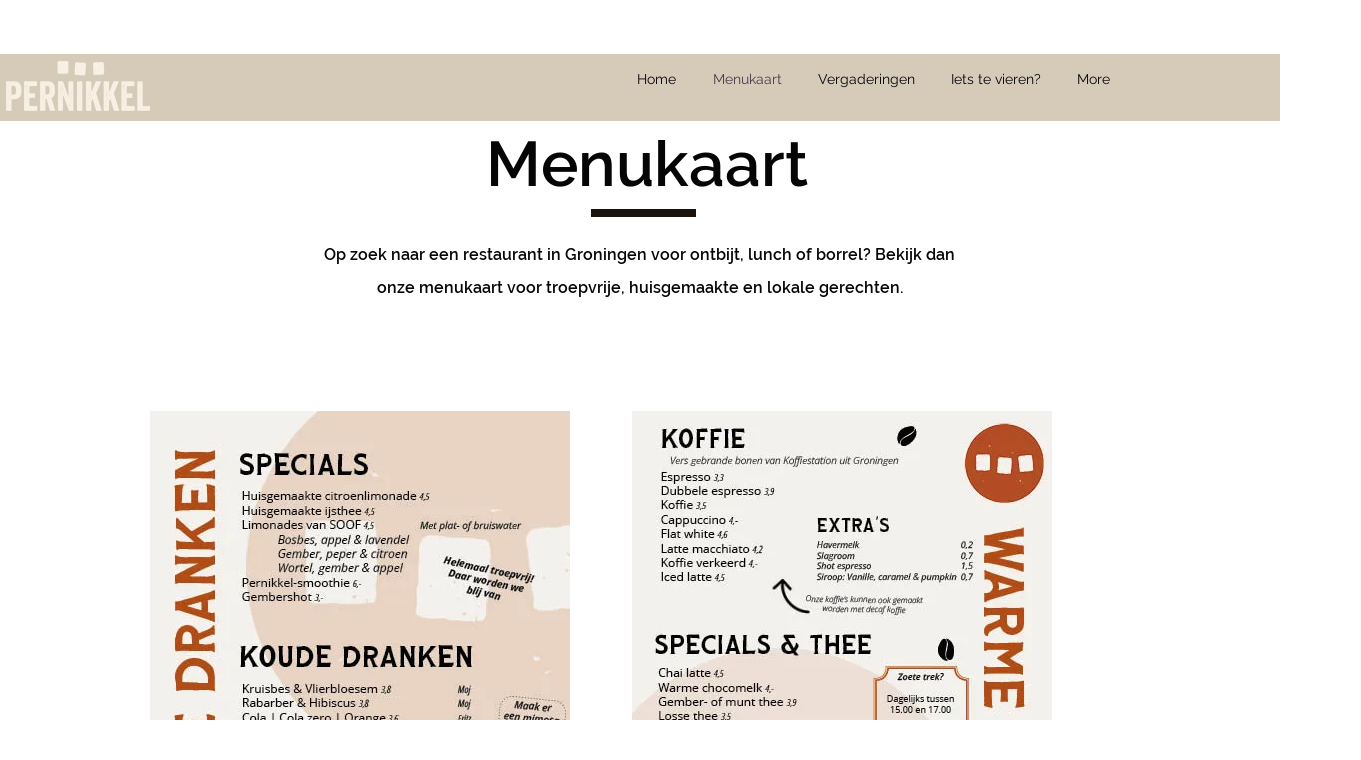

--- FILE ---
content_type: text/html; charset=utf-8
request_url: https://gotable.app/restaurants/129742/reservations/new?embed=true&embed_id=id_1f17a4e451f1da7b9fdbc354ac1a6ed3&format=html&layout=floating&locale=nl&position=bottom-right&referer=https%3A%2F%2Fwww.pernikkel.nl%2Fmenu&source=self&variant=themed%2F179
body_size: 4694
content:
<!DOCTYPE html>
<html class="no-js prev-gen"
      lang="nl_NL"
      data-locale="nl"
      data-controller="embedded"
      data-embedded-floating-value="true"
      data-embedded-collapsed-class="is-collapsed"
      data-embedded-expanded-class="is-expanded"
      data-embedded-framed-class="is-framed"
      data-embedded-fullscreen-class="is-fullscreen"
      data-embedded-overflowing-class="is-overflowing"
      data-embedded-scrollable-class="is-scrollable"
      data-embedded-scrolled-past-start-class="is-scrolled-past-start"
      data-embedded-scrolled-to-end-class="is-scrolled-to-end"
      data-embedded-scroll-margin-value="40"
      data-embedded-embed-id-value="id_1f17a4e451f1da7b9fdbc354ac1a6ed3"
      data-embedded-realtime-widget-outlet=".reservations-widget"
      data-embedded-widget-popover-outlet=".reservations-widget-popover">
  <head>
      <meta charset="utf-8"/>
<title>
  Reserveer bij Pernikkel — GoTable
</title>

<script src="https://d2nbxhhppfsbve.cloudfront.net/packs/js/runtime-c5f09036d13b96370708.js" data-turbo-track="reload" defer="defer"></script>
<script src="https://d2nbxhhppfsbve.cloudfront.net/packs/js/modernizr-45be100c9c328ff3d5a2.js" data-turbo-track="reload" defer="defer"></script>
<script src="https://d2nbxhhppfsbve.cloudfront.net/packs/js/694-90cc2ed8c3a505754998.js" data-turbo-track="reload" defer="defer"></script>
<script src="https://d2nbxhhppfsbve.cloudfront.net/packs/js/350-b2c4ec886ec1fcc8208e.js" data-turbo-track="reload" defer="defer"></script>
<script src="https://d2nbxhhppfsbve.cloudfront.net/packs/js/realtime-widget-462fef0b6998d5389e78.js" data-turbo-track="reload" defer="defer"></script>
<link rel="stylesheet" href="https://d2nbxhhppfsbve.cloudfront.net/widget/129742/themes/179.css?timestamp=1744121969" />


<script>
//<![CDATA[
(function() {
  var embedded = true;
  var _paq = window._paq = window._paq || []

  if (embedded) {
    _paq.push(['disableCookies']);
  } else {
    _paq.push(['setCookieDomain', '*.gotable.app']);
  }

  _paq.push(['trackPageView']);
  _paq.push(['enableLinkTracking']);

  _paq.push(['setTrackerUrl',  'https://m.gotable.app/w.php']);
  _paq.push(['setSiteId',      5]);
  _paq.push(['setDomains',     '*.gotable.app']);

  var script = document.createElement('script');
  script.type  = 'text/javascript';
  script.async = true;
  script.src   = 'https://m.gotable.app/w.js'

  var sibling = document.getElementsByTagName('script')[0];
  sibling.parentNode.insertBefore(script, sibling)
}())

//]]>
</script>

  <meta content="True" name="HandheldFriendly"/>
  <meta content="320" name="MobileOptimized"/>
  <meta content="width=device-width, initial-scale=1.0" name="viewport"/>
<meta content="on" http-equiv="cleartype"/>
<meta content="always" name="referrer"/>
<meta content="GoTable" name="apple-mobile-web-app-title">

  
  <meta name="csrf-param" content="authenticity_token" />
<meta name="csrf-token" content="2aiMwTSVyGUWtxHAYCaslWNdhBM5DGRNs8lFL6bUuxQpDAaiuk3N8zyQ1H-garNnlhNhuTrUDh0nt17LdaQlsQ" />

<link rel="icon" type="image/x-icon" href="https://d2nbxhhppfsbve.cloudfront.net/assets/gotable/favicon-54fa6fad1a3a44dbd589c398b1a4fe1650fc5f885fc3df21dd5e52882a8cb1ab.ico" sizes="any" />
<link rel="icon" type="image/svg+xml" href="https://d2nbxhhppfsbve.cloudfront.net/assets/gotable/favicon-aa30be0b3f795c254a0d536befd0e43f91fe41559acb5264784590fcd9861203.svg" />
<link rel="apple-touch-icon" type="image/x-icon" href="https://d2nbxhhppfsbve.cloudfront.net/assets/gotable/apple-touch-icon-2cc5ae44cab4f30952e21dd5633b36d698a6c7845c7319fb2c66cf89519da90c.png" />

  <meta name="robots" content="noindex">
<style type="text/css">.embed { background: transparent !important; }</style>

  </head>
  <body class="production go-table 179 embed" itemscope itemtype="http://schema.org/WebPage">
    <div class="page" id="top">
      <div class="main" id="content" role="main">
        <turbo-frame id="flash_messages"></turbo-frame>
        
<turbo-frame data-turbo-frame="_top" data-turbo-action="advance" id="widget_go_table_restaurant_129742"><section class="section reservation-stepped"><div class="wrapper" id="widget">
  <div class="floating-widget-wrapper fluid reservations-widget reservations-widget-light floating-widget-bottom-right" data-embedded-target="main" data-controller="realtime-widget" data-realtime-widget-current-step-value="1" data-realtime-widget-step-one-title-value="Stap 1: Reservering" data-realtime-widget-step-two-title-value="Stap 2: Contactgegevens" data-realtime-widget-step-three-title-value="Stap 3: Samenvatting" data-realtime-widget-timeslots-value="[&quot;00:00&quot;,&quot;00:30&quot;,&quot;01:00&quot;,&quot;01:30&quot;,&quot;02:00&quot;,&quot;02:30&quot;,&quot;03:00&quot;,&quot;03:30&quot;,&quot;04:00&quot;,&quot;04:30&quot;,&quot;05:00&quot;,&quot;05:30&quot;,&quot;06:00&quot;,&quot;06:30&quot;,&quot;07:00&quot;,&quot;07:30&quot;,&quot;08:00&quot;,&quot;08:30&quot;,&quot;09:00&quot;,&quot;09:30&quot;,&quot;10:00&quot;,&quot;10:30&quot;,&quot;11:00&quot;,&quot;11:30&quot;,&quot;12:00&quot;,&quot;12:30&quot;,&quot;13:00&quot;,&quot;13:30&quot;,&quot;14:00&quot;,&quot;14:30&quot;,&quot;15:00&quot;,&quot;15:30&quot;,&quot;16:00&quot;,&quot;16:30&quot;,&quot;17:00&quot;,&quot;17:30&quot;,&quot;18:00&quot;,&quot;18:30&quot;,&quot;19:00&quot;,&quot;19:30&quot;,&quot;20:00&quot;,&quot;20:30&quot;,&quot;21:00&quot;,&quot;21:30&quot;,&quot;22:00&quot;,&quot;22:30&quot;,&quot;23:00&quot;,&quot;23:30&quot;]" data-realtime-widget-disabled-class="disabled" data-realtime-widget-is-active-class="is-active" data-realtime-widget-reservations-widget-stepped-class="reservations-widget-stepped" data-realtime-widget-current-class="current" data-realtime-widget-is-visible-class="is-visible" data-realtime-widget-is-hidden-class="is-hidden" data-realtime-widget-realtime-widget--bookable-select-outlet="#reservation_offer_input" data-realtime-widget-realtime-widget--date-select-outlet="#reservation_date_input" data-realtime-widget-realtime-widget--time-select-outlet="#reservation_time_input" data-realtime-widget-realtime-widget--guests-select-outlet="#reservation_guests_input"><div class="floating-widget-body"><div class="floating-widget-header"><a class="floating-widget-title" data-action="click-&gt;embedded#expandFloat" data-embedded-target="title" href="#floating_widget_content">Reserveer een tafel</a>

<a class="floating-widget-close" data-action="click-&gt;embedded#collapseFloat" href="#floating_widget_content">Sluit</a></div><div class="floating-widget-content" id="floating_widget_content" data-action="scroll-&gt;embedded#scrollContent" data-embedded-target="content">
  <!-- START: widget code -->
  <form class="formtastic reservation" id="reservation_form" autocomplete="new-reservation" novalidate="novalidate" action="/restaurants/129742/reservations" accept-charset="UTF-8" method="post"><input type="hidden" name="authenticity_token" value="n_st4hryyxCvzvl1VvD8QKh2J5m6nuBjTBQHu3AJMo89Bi925wmF4xwECAVmovui7Qd407QlcEdKx_1rcJx2cA" autocomplete="off" />


    <div class="reservations-widget-step reservations-widget-step-one" id="step_one" data-realtime-widget-target="stepOne">
      <div class="reservations-widget-restaurant">
        Pernikkel
      </div>

      <fieldset class="inputs"><legend><span>Reserveer een tafel</span></legend><ol>
        <li class="reservation-widget-steps">
          Stap 1: Reservering
        </li>


          <li class="reservation-warning-message textual">
            <p>Wij reserveren voor de lunch alleen voor groepen groter dan 6 personen. Met minder mensen kunt u lekker komen aanwaaien.</p>

          </li>


        <li class="reservation_date_select date_picker input required stringish" data-controller="realtime-widget--date-select" data-realtime-widget--date-select-bookable-badge-class="calendar-bookable-badge" data-realtime-widget--date-select-locale-value="nl" data-realtime-widget--date-select-utc-offset-value="3600" data-realtime-widget--date-select-first-day-value="2026-01-24" data-realtime-widget--date-select-select-label-value="Kies een datum" data-realtime-widget--date-select-today-label-value="Vandaag" data-realtime-widget--date-select-current-week-label-format-value="l" data-realtime-widget--date-select-current-year-label-format-value="l, j F" data-realtime-widget--date-select-other-year-label-format-value="j F, Y" data-realtime-widget--date-select-realtime-widget-outlet=".reservations-widget" id="reservation_date_input"><label for="reservation_date" class="label">Welke dag?<abbr title="required">*</abbr></label><input placeholder="Kies een datum" maxlength="10" size="10" id="reservation_date" min="2026-01-25" autocomplete="new-date" data-action="change-&gt;realtime-widget--date-select#changed resize@window-&gt;realtime-widget--date-select#resized" data-realtime-widget--date-select-target="input" type="date" step="1" value="2025-05-09" name="reservation[date]" />

</li>

        <li data-controller="realtime-widget--time-select" data-realtime-widget--time-select-opening-hours-value="{&quot;2&quot;:[&quot;09:00&quot;,&quot;09:30&quot;,&quot;10:00&quot;,&quot;10:30&quot;,&quot;11:00&quot;,&quot;11:30&quot;,&quot;12:00&quot;,&quot;12:30&quot;,&quot;13:00&quot;,&quot;13:30&quot;,&quot;14:00&quot;,&quot;14:30&quot;,&quot;15:00&quot;,&quot;15:30&quot;],&quot;3&quot;:[&quot;09:00&quot;,&quot;09:30&quot;,&quot;10:00&quot;,&quot;10:30&quot;,&quot;11:00&quot;,&quot;11:30&quot;,&quot;12:00&quot;,&quot;12:30&quot;,&quot;13:00&quot;,&quot;13:30&quot;,&quot;14:00&quot;,&quot;14:30&quot;,&quot;15:00&quot;,&quot;15:30&quot;,&quot;17:30&quot;,&quot;18:00&quot;,&quot;18:30&quot;,&quot;19:00&quot;,&quot;19:30&quot;],&quot;4&quot;:[&quot;09:00&quot;,&quot;09:30&quot;,&quot;10:00&quot;,&quot;10:30&quot;,&quot;11:00&quot;,&quot;11:30&quot;,&quot;12:00&quot;,&quot;12:30&quot;,&quot;13:00&quot;,&quot;13:30&quot;,&quot;14:00&quot;,&quot;14:30&quot;,&quot;15:00&quot;,&quot;15:30&quot;],&quot;5&quot;:[&quot;09:00&quot;,&quot;09:30&quot;,&quot;10:00&quot;,&quot;10:30&quot;,&quot;11:00&quot;,&quot;11:30&quot;,&quot;12:00&quot;,&quot;12:30&quot;,&quot;13:00&quot;,&quot;13:30&quot;,&quot;14:00&quot;,&quot;14:30&quot;,&quot;15:00&quot;,&quot;15:30&quot;],&quot;6&quot;:[&quot;09:00&quot;,&quot;09:30&quot;,&quot;10:00&quot;,&quot;10:30&quot;,&quot;11:00&quot;,&quot;11:30&quot;,&quot;12:00&quot;,&quot;12:30&quot;,&quot;13:00&quot;,&quot;13:30&quot;,&quot;14:00&quot;,&quot;14:30&quot;,&quot;15:00&quot;,&quot;15:30&quot;],&quot;0&quot;:[&quot;09:00&quot;,&quot;09:30&quot;,&quot;10:00&quot;,&quot;10:30&quot;,&quot;11:00&quot;,&quot;11:30&quot;,&quot;12:00&quot;,&quot;12:30&quot;,&quot;13:00&quot;,&quot;13:30&quot;,&quot;14:00&quot;,&quot;14:30&quot;,&quot;15:00&quot;,&quot;15:30&quot;,&quot;17:30&quot;,&quot;18:00&quot;,&quot;18:30&quot;,&quot;19:00&quot;,&quot;19:30&quot;]}" data-realtime-widget--time-select-holiday-hours-value="[&quot;09:00&quot;,&quot;09:30&quot;,&quot;10:00&quot;,&quot;10:30&quot;,&quot;11:00&quot;,&quot;11:30&quot;,&quot;12:00&quot;,&quot;12:30&quot;,&quot;13:00&quot;,&quot;13:30&quot;,&quot;14:00&quot;,&quot;14:30&quot;,&quot;15:00&quot;,&quot;15:30&quot;]" data-realtime-widget--time-select-realtime-widget-outlet=".reservations-widget" class="select input optional" id="reservation_time_input"><label for="reservation_time" class="label">Hoe laat?</label><span class="select-wrapper"><select name="reservation[time]" id="reservation_time" autocomplete="new-time" data-realtime-widget--time-select-target="input" data-action="change-&gt;realtime-widget--time-select#changed"><option value="" label=" "></option>
<option value="09:00">09:00</option>
<option value="09:30">09:30</option>
<option value="10:00">10:00</option>
<option value="10:30">10:30</option>
<option value="11:00">11:00</option>
<option value="11:30">11:30</option>
<option value="12:00">12:00</option>
<option selected="selected" value="12:30">12:30</option>
<option value="13:00">13:00</option>
<option value="13:30">13:30</option>
<option value="14:00">14:00</option>
<option value="14:30">14:30</option>
<option value="15:00">15:00</option>
<option value="15:30">15:30</option>
<option value="17:30">17:30</option>
<option value="18:00">18:00</option>
<option value="18:30">18:30</option>
<option value="19:00">19:00</option>
<option value="19:30">19:30</option></select></span>

</li>


        <li data-controller="realtime-widget--guests-select" data-realtime-widget--guests-select-attribute-as-label-value="value" data-realtime-widget--guests-select-items-per-group-value="5" data-realtime-widget--guests-select-realtime-widget-outlet=".reservations-widget" class="select input optional" id="reservation_guests_input"><label for="reservation_guests" class="label">Hoeveel gasten?</label><span class="select-wrapper"><select name="reservation[guests]" id="reservation_guests" autocomplete="new-guests" data-realtime-widget--guests-select-target="input" data-action="change-&gt;realtime-widget--guests-select#changed"><option value="" label=" "></option>
<option selected="selected" value="6">6 gasten</option>
<option value="7">7 gasten</option>
<option value="8">8 gasten</option>
<option value="9">9 gasten</option>
<option value="10">10 gasten</option>
<option value="11">11 gasten</option>
<option value="12">12 gasten</option>
<option value="13">13 gasten</option>
<option value="14">14 gasten</option>
<option value="15">15 gasten</option>
<option value="16">16 gasten</option>
<option value="17">17 gasten</option>
<option value="18">18 gasten</option>
<option value="19">19 gasten</option>
<option value="20">20 gasten</option></select></span>

</li>

          <div class="reservation-availability" data-realtime-widget-target="availabilityInfo">
            <div class="reservation-available">
              <span>We kunnen je reservering voor het geselecteerde tijdstip direct bevestigen!</span>
            </div>
          </div>



        <li class="offer-select-wrapper radio input required" data-controller="realtime-widget--bookable-select" data-realtime-widget--bookable-select-disabled-class="reservation-offer-disabled" data-realtime-widget--bookable-select-hidden-class="is-hidden" data-realtime-widget--bookable-select-needs-selection-value="true" data-realtime-widget--bookable-select-realtime-widget-outlet=".reservations-widget" data-realtime-widget--bookable-select-realtime-widget--bookable-outlet=".reservation-offer" id="reservation_offer_input"><fieldset class="choices"><legend class="label"><label>Maak een keuze:<abbr title="required">*</abbr></label></legend><ol class="choices-group"><li class="choice"><label for="reservation_offer_id_511"><input id="reservation_offer_id_511" autocomplete="new-offer" data-realtime-widget--bookable-select-target="input" data-action="change-&gt;realtime-widget--bookable-select#changed" type="radio" value="511" checked="checked" name="reservation[offer_id]" /><div class="reservation-offer " data-controller="realtime-widget--bookable" data-realtime-widget--bookable-id-value="511" data-realtime-widget--bookable-label-value="Ontbijt of lunch" data-realtime-widget--bookable-realtime-value="true" data-realtime-widget--bookable-reject-value="false" data-realtime-widget--bookable-squeeze-value="false" data-realtime-widget--bookable-maximum-guests-value="20" data-realtime-widget--bookable-minimum-guests-value="6" data-realtime-widget--bookable-available-from-value="2026-01-25" data-realtime-widget--bookable-available-till-value="" data-realtime-widget--bookable-realtime-setting-value="availability" data-realtime-widget--bookable-upcoming-days-value="[&quot;2026-01-28&quot;,&quot;2026-01-29&quot;,&quot;2026-01-30&quot;]" data-realtime-widget--bookable-weekdays-value="[0,0,1,1,1,1,1]" data-realtime-widget--bookable-closed-dates-value="[[&quot;2025-12-25&quot;,&quot;2026-01-24&quot;],[&quot;2026-01-25&quot;]]" data-realtime-widget--bookable-open-dates-value="[]" data-realtime-widget--bookable-opening-hours-value="{&quot;2&quot;:[&quot;09:00&quot;,&quot;09:30&quot;,&quot;10:00&quot;,&quot;10:30&quot;,&quot;11:00&quot;,&quot;11:30&quot;,&quot;12:00&quot;,&quot;12:30&quot;,&quot;13:00&quot;,&quot;13:30&quot;,&quot;14:00&quot;,&quot;14:30&quot;,&quot;15:00&quot;,&quot;15:30&quot;],&quot;3&quot;:[&quot;09:00&quot;,&quot;09:30&quot;,&quot;10:00&quot;,&quot;10:30&quot;,&quot;11:00&quot;,&quot;11:30&quot;,&quot;12:00&quot;,&quot;12:30&quot;,&quot;13:00&quot;,&quot;13:30&quot;,&quot;14:00&quot;,&quot;14:30&quot;,&quot;15:00&quot;,&quot;15:30&quot;,&quot;17:30&quot;,&quot;18:00&quot;,&quot;18:30&quot;,&quot;19:00&quot;,&quot;19:30&quot;],&quot;4&quot;:[&quot;09:00&quot;,&quot;09:30&quot;,&quot;10:00&quot;,&quot;10:30&quot;,&quot;11:00&quot;,&quot;11:30&quot;,&quot;12:00&quot;,&quot;12:30&quot;,&quot;13:00&quot;,&quot;13:30&quot;,&quot;14:00&quot;,&quot;14:30&quot;,&quot;15:00&quot;,&quot;15:30&quot;],&quot;5&quot;:[&quot;09:00&quot;,&quot;09:30&quot;,&quot;10:00&quot;,&quot;10:30&quot;,&quot;11:00&quot;,&quot;11:30&quot;,&quot;12:00&quot;,&quot;12:30&quot;,&quot;13:00&quot;,&quot;13:30&quot;,&quot;14:00&quot;,&quot;14:30&quot;,&quot;15:00&quot;,&quot;15:30&quot;],&quot;6&quot;:[&quot;09:00&quot;,&quot;09:30&quot;,&quot;10:00&quot;,&quot;10:30&quot;,&quot;11:00&quot;,&quot;11:30&quot;,&quot;12:00&quot;,&quot;12:30&quot;,&quot;13:00&quot;,&quot;13:30&quot;,&quot;14:00&quot;,&quot;14:30&quot;,&quot;15:00&quot;,&quot;15:30&quot;]}" data-realtime-widget--bookable-availability-url-value="https://gotable.app/restaurants/129742/availability?offer_id=511" data-realtime-widget--bookable-availability-url-template-value="https://gotable.app/restaurants/129742/availability?from=${from}&amp;offer_id=511&amp;till=${till}" data-realtime-widget--bookable-availabilities-value="[]" data-realtime-widget--bookable-optional-value="false" data-realtime-widget--bookable-disabled-value="false" data-realtime-widget--bookable-is-offer-value="true" data-realtime-widget--bookable-select-target="offer" data-realtime-widget--bookable-disabled-class="reservation-offer-disabled" data-realtime-widget--bookable-unavailable-class="reservation-offer-unavailable" data-realtime-widget--bookable-selected-class="reservation-offer-selected" data-realtime-widget--bookable-hidden-class="reservation-offer-hidden" data-realtime-widget--bookable-realtime-widget-outlet=".reservations-widget" data-realtime-widget--bookable-realtime-widget--date-select-outlet="#reservation_date_input" data-realtime-widget--bookable-realtime-widget--guests-select-outlet="#reservation_guests_input" data-realtime-widget--bookable-realtime-widget--bookable-select-outlet="#reservation_offer_input" data-realtime-widget--bookable-realtime-widget--time-select-outlet="#reservation_time_input" data-realtime-widget--bookable-realtime-widget--deposit-outlet="#deposit-section" data-no-availability-on-selected-date-label="Niet beschikbaar op geselecteerde datum."><h3 class="offer-title">Ontbijt of lunch</h3><div class="offer-description-short"><p>Lokaal, troepvrij en huisgemaakt ontbijten, brunchen of lunchen</p></div><div class="offer-description-long"><p>Lokaal, troepvrij en huisgemaakt ontbijten, brunchen of lunchen</p></div></div></label></li>
<li class="choice"><label for="reservation_offer_id_788"><input id="reservation_offer_id_788" autocomplete="new-offer" data-realtime-widget--bookable-select-target="input" data-action="change-&gt;realtime-widget--bookable-select#changed" type="radio" value="788" name="reservation[offer_id]" /><div class="reservation-offer " data-controller="realtime-widget--bookable" data-realtime-widget--bookable-id-value="788" data-realtime-widget--bookable-label-value="High Tea" data-realtime-widget--bookable-realtime-value="false" data-realtime-widget--bookable-reject-value="false" data-realtime-widget--bookable-squeeze-value="false" data-realtime-widget--bookable-maximum-guests-value="8" data-realtime-widget--bookable-minimum-guests-value="2" data-realtime-widget--bookable-available-from-value="2026-01-25" data-realtime-widget--bookable-available-till-value="" data-realtime-widget--bookable-realtime-setting-value="off" data-realtime-widget--bookable-upcoming-days-value="[&quot;2026-01-28&quot;,&quot;2026-01-29&quot;,&quot;2026-01-30&quot;]" data-realtime-widget--bookable-weekdays-value="[0,0,1,1,1,1,1]" data-realtime-widget--bookable-closed-dates-value="[[&quot;2025-12-25&quot;,&quot;2026-01-24&quot;],[&quot;2026-01-25&quot;]]" data-realtime-widget--bookable-open-dates-value="[]" data-realtime-widget--bookable-opening-hours-value="{&quot;2&quot;:[&quot;09:00&quot;,&quot;09:30&quot;,&quot;10:00&quot;,&quot;10:30&quot;,&quot;11:00&quot;,&quot;11:30&quot;,&quot;12:00&quot;,&quot;12:30&quot;,&quot;13:00&quot;,&quot;13:30&quot;,&quot;14:00&quot;,&quot;14:30&quot;,&quot;15:00&quot;,&quot;15:30&quot;],&quot;3&quot;:[&quot;09:00&quot;,&quot;09:30&quot;,&quot;10:00&quot;,&quot;10:30&quot;,&quot;11:00&quot;,&quot;11:30&quot;,&quot;12:00&quot;,&quot;12:30&quot;,&quot;13:00&quot;,&quot;13:30&quot;,&quot;14:00&quot;,&quot;14:30&quot;,&quot;15:00&quot;,&quot;15:30&quot;,&quot;17:30&quot;,&quot;18:00&quot;,&quot;18:30&quot;,&quot;19:00&quot;,&quot;19:30&quot;],&quot;4&quot;:[&quot;09:00&quot;,&quot;09:30&quot;,&quot;10:00&quot;,&quot;10:30&quot;,&quot;11:00&quot;,&quot;11:30&quot;,&quot;12:00&quot;,&quot;12:30&quot;,&quot;13:00&quot;,&quot;13:30&quot;,&quot;14:00&quot;,&quot;14:30&quot;,&quot;15:00&quot;,&quot;15:30&quot;],&quot;5&quot;:[&quot;09:00&quot;,&quot;09:30&quot;,&quot;10:00&quot;,&quot;10:30&quot;,&quot;11:00&quot;,&quot;11:30&quot;,&quot;12:00&quot;,&quot;12:30&quot;,&quot;13:00&quot;,&quot;13:30&quot;,&quot;14:00&quot;,&quot;14:30&quot;,&quot;15:00&quot;,&quot;15:30&quot;],&quot;6&quot;:[&quot;09:00&quot;,&quot;09:30&quot;,&quot;10:00&quot;,&quot;10:30&quot;,&quot;11:00&quot;,&quot;11:30&quot;,&quot;12:00&quot;,&quot;12:30&quot;,&quot;13:00&quot;,&quot;13:30&quot;,&quot;14:00&quot;,&quot;14:30&quot;,&quot;15:00&quot;,&quot;15:30&quot;]}" data-realtime-widget--bookable-availability-url-value="https://gotable.app/restaurants/129742/availability?offer_id=788" data-realtime-widget--bookable-availability-url-template-value="https://gotable.app/restaurants/129742/availability?from=${from}&amp;offer_id=788&amp;till=${till}" data-realtime-widget--bookable-availabilities-value="[]" data-realtime-widget--bookable-optional-value="false" data-realtime-widget--bookable-disabled-value="false" data-realtime-widget--bookable-is-offer-value="true" data-realtime-widget--bookable-select-target="offer" data-realtime-widget--bookable-disabled-class="reservation-offer-disabled" data-realtime-widget--bookable-unavailable-class="reservation-offer-unavailable" data-realtime-widget--bookable-selected-class="reservation-offer-selected" data-realtime-widget--bookable-hidden-class="reservation-offer-hidden" data-realtime-widget--bookable-realtime-widget-outlet=".reservations-widget" data-realtime-widget--bookable-realtime-widget--date-select-outlet="#reservation_date_input" data-realtime-widget--bookable-realtime-widget--guests-select-outlet="#reservation_guests_input" data-realtime-widget--bookable-realtime-widget--bookable-select-outlet="#reservation_offer_input" data-realtime-widget--bookable-realtime-widget--time-select-outlet="#reservation_time_input" data-realtime-widget--bookable-realtime-widget--deposit-outlet="#deposit-section" data-no-availability-on-selected-date-label="Niet beschikbaar op geselecteerde datum."><h3 class="offer-title">High Tea</h3><div class="offer-description-short"><p>Geniet van een heerlijke high tea met goede kwaliteit thee en diverse zoete en hartige hapjes! </p></div><div class="offer-description-long"><p>Geniet van een heerlijke high tea met goede kwaliteit thee en diverse zoete en hartige hapjes! Kijk op onze site voor meer informatie over de high tea's en de opties</p></div></div></label></li></ol></fieldset>

</li>
</ol></fieldset>
      <p class="reservations-widget-step-trigger">
        <a class="button button-green" data-realtime-widget-target="nextStepButton" data-action="realtime-widget#nextStep" href="#step_two">Contactgegevens doorgeven</a>
      </p>

          <div class="remote-source go-table">
    In samenwerking met
    <a target="_blank" href="https://gotable.app/">GoTable</a>
  </div>

    </div>

    <div class="reservations-widget-step reservations-widget-step-two" id="step_two" data-realtime-widget-target="stepTwo">
      <div class="reservations-widget-restaurant">
        Pernikkel
      </div>

      <fieldset class="reservations-widget-details"><legend><span>Vul je contactgegevens in</span></legend><ol>
        <li class="reservation-widget-steps">Stap 2: Contactgegevens</li>

        <section class="reservations-widget-status">
          <p>
  Reserveerverzoek voor <span class="reservations-widget-status-guests" data-realtime-widget-target="guestsStatus"><span>6</span> gasten</span>
  op <span class="reservations-widget-status-date" data-realtime-widget-target="dateStatus">2025-05-09</span>
  om <span class="reservations-widget-status-time" data-realtime-widget-target="timeStatus">12:30</span>
</p>
          <a class="reservations-widget-status-edit" data-action="realtime-widget#previousStep" href="#step_one">Wijzig</a>
        </section>

        <li class="string input required stringish" id="reservation_customer_name_input"><label for="reservation_customer_name" class="label">Naam<abbr title="required">*</abbr></label><input maxlength="255" id="reservation_customer_name" data-realtime-widget-target="guestNameInput" type="text" name="reservation[customer_name]" />

</li>
        <li class="phone input required stringish" id="reservation_customer_telephone_input"><label for="reservation_customer_telephone" class="label">Telefoonnummer<abbr title="required">*</abbr></label><input maxlength="255" id="reservation_customer_telephone" data-realtime-widget-target="guestTelephoneInput" type="tel" name="reservation[customer_telephone]" />

</li>
        <li class="email input required stringish" id="reservation_customer_email_input"><label for="reservation_customer_email" class="label">E-mailadres<abbr title="required">*</abbr></label><input maxlength="255" id="reservation_customer_email" data-realtime-widget-target="guestEmailInput" type="email" name="reservation[customer_email]" />

</li>

          <li class="boolean input optional" id="reservation_subscribe_to_newsletter_input"><input type="hidden" name="reservation[subscribe_to_newsletter]" value="0" autocomplete="off" /><label for="reservation_subscribe_to_newsletter" class=""><input type="checkbox" name="reservation[subscribe_to_newsletter]" id="reservation_subscribe_to_newsletter" value="1" />Aanmelden voor de nieuwsbrief van Pernikkel</label>

</li>

        <li class="text input optional" id="reservation_comments_input"><label for="reservation_comments" class="label">Opmerkingen</label><textarea rows="2" placeholder="Belangrijke dieetwensen, allergieën of andere opmerkingen." id="reservation_comments" data-controller="autogrow" data-action="input-&gt;autogrow#grow change-&gt;autogrow#grow paste-&gt;autogrow#grow" data-realtime-widget-target="commentsInput" name="reservation[comments]">
</textarea>

</li>

</ol></fieldset>
      <fieldset class="reservations-widget-submit"><ol>
        <input type="hidden" name="locale" id="locale" value="nl" autocomplete="off" />
        <input type="hidden" name="source" id="source" value="self" autocomplete="off" />
        
        
        <input type="hidden" name="embed" id="embed" value="true" autocomplete="off" />
        <input type="hidden" name="embed_id" id="embed_id" value="id_1f17a4e451f1da7b9fdbc354ac1a6ed3" autocomplete="off" />
        <input type="hidden" name="variant" id="variant" value="themed/179" autocomplete="off" />
        <input type="hidden" name="layout" id="layout" value="floating" autocomplete="off" />
        

        <li class="hidden input optional" id="reservation_referer_input"><input id="reservation_referer" autocomplete="off" type="hidden" value="https://www.pernikkel.nl/menu" name="reservation[referer]" />

</li>
        <li class="hidden input optional" id="reservation_source_input"><input id="reservation_source" autocomplete="off" type="hidden" value="self" name="reservation[source]" />

</li>
        <li class="hidden input optional" id="reservation_affiliate_input"><input id="reservation_affiliate" autocomplete="off" type="hidden" value="pernikkel.nl" name="reservation[affiliate]" />

</li>
        <li class="hidden input optional" id="reservation_cookie_source_input"><input id="reservation_cookie_source" autocomplete="off" type="hidden" value="false" name="reservation[cookie_source]" />

</li>
        <li class="hidden input optional" id="reservation_cookie_referer_input"><input id="reservation_cookie_referer" autocomplete="off" type="hidden" name="reservation[cookie_referer]" />

</li>

        <li class="action input_action " id="reservation_submit_action"><input type="submit" name="commit" value="Reserveer" class="button button-green" data-turbo-submits-with="Aan het reserveren" data-template="Reserveer: {date} om {time}" data-disable-with="Reserveer" /></li>
</ol></fieldset>

        <div class="acknowledgement">
          Lees de <a target="_blank" href="https://gotable.app/terms">algemene voorwaarden</a> en <a target="_blank" href="https://gotable.app/privacy">privacy verklaring</a> van GoTable om te zien hoe we deze gegevens gebruiken.
        </div>

          <div class="remote-source go-table">
    In samenwerking met
    <a target="_blank" href="https://gotable.app/">GoTable</a>
  </div>

    </div>
</form>  <!-- END: widget code -->
</div></div></div>
</div></section></turbo-frame>
      </div>
    </div>
  </body>
</html>


--- FILE ---
content_type: text/css
request_url: https://d2nbxhhppfsbve.cloudfront.net/widget/129742/themes/179.css?timestamp=1744121969
body_size: 14606
content:
@charset "UTF-8";
@font-face {
  font-family: 'icomoon';
  src: url(//d2nbxhhppfsbve.cloudfront.net/assets/widget/new2/icomoon-e040efaaae6080326e1a5f39d1ebe8dabef249a826c3689c00857c1acbf9455a.eot?uibeyx);
  src: url(//d2nbxhhppfsbve.cloudfront.net/assets/widget/new2/icomoon-e040efaaae6080326e1a5f39d1ebe8dabef249a826c3689c00857c1acbf9455a.eot?uibeyx#iefix) format("embedded-opentype"), url(//d2nbxhhppfsbve.cloudfront.net/assets/widget/new2/icomoon-6fd4414fcb897e29b40a73c5c2ed9b98403dbc9f43b456b98c86e17488019ca0.ttf?uibeyx) format("truetype"), url(//d2nbxhhppfsbve.cloudfront.net/assets/widget/new2/icomoon-465f0b3f5e21a3d7fabda188ae1058745ce35179c3ac519293867701894c0493.woff?uibeyx) format("woff"), url(//d2nbxhhppfsbve.cloudfront.net/assets/widget/new2/icomoon-e3258a93b8ccf6d345fb9b55ce772afbd2d99a64c2b0bde4d4c5fe1ec9a2621a.svg?uibeyx#icomoon) format("svg");
  font-weight: normal;
  font-style: normal;
  font-display: block;
}

/* line 5, app/assets/stylesheets/widget/base/reset.scss */
html:has(body.embed),
html:has(body.breakout),
body.embed,
body.breakout {
  font-size: 100%;
  vertical-align: baseline;
  padding: 0;
  margin: 0;
  border: 0;
  outline: 0;
}

/* line 17, app/assets/stylesheets/widget/base/reset.scss */
html:has(body.embed),
html:has(body.breakout) {
  text-size-adjust: 100%;
  -ms-text-size-adjust: 100%;
  -webkit-text-size-adjust: 100%;
  -webkit-font-smoothing: antialiased;
  text-rendering: optimizeLegibility;
}

/* line 29, app/assets/stylesheets/widget/base/reset.scss */
.reservations-widget h1, .reservations-widget h2, .reservations-widget h3, .reservations-widget h4, .reservations-widget h5, .reservations-widget h6,
.reservations-widget a, .reservations-widget p, .reservations-widget span,
.reservations-widget em, .reservations-widget small, .reservations-widget strong,
.reservations-widget sub, .reservations-widget sup,
.reservations-widget mark, .reservations-widget del, .reservations-widget ins, .reservations-widget strike,
.reservations-widget abbr, .reservations-widget dfn,
.reservations-widget blockquote, .reservations-widget q, .reservations-widget cite,
.reservations-widget code, .reservations-widget pre,
.reservations-widget ol, .reservations-widget ul, .reservations-widget li, .reservations-widget dl, .reservations-widget dt, .reservations-widget dd,
.reservations-widget div, .reservations-widget section, .reservations-widget article,
.reservations-widget main, .reservations-widget aside, .reservations-widget nav,
.reservations-widget header, .reservations-widget hgroup, .reservations-widget footer,
.reservations-widget img, .reservations-widget figure, .reservations-widget figcaption,
.reservations-widget address, .reservations-widget time,
.reservations-widget audio, .reservations-widget video,
.reservations-widget canvas, .reservations-widget iframe,
.reservations-widget details, .reservations-widget summary,
.reservations-widget fieldset, .reservations-widget form, .reservations-widget label, .reservations-widget legend,
.reservations-widget table, .reservations-widget caption,
.reservations-widget tbody, .reservations-widget tfoot, .reservations-widget thead,
.reservations-widget tr, .reservations-widget th, .reservations-widget td,
.widget-reservation-confirmation h1,
.widget-reservation-confirmation h2,
.widget-reservation-confirmation h3,
.widget-reservation-confirmation h4,
.widget-reservation-confirmation h5,
.widget-reservation-confirmation h6,
.widget-reservation-confirmation a,
.widget-reservation-confirmation p,
.widget-reservation-confirmation span,
.widget-reservation-confirmation em,
.widget-reservation-confirmation small,
.widget-reservation-confirmation strong,
.widget-reservation-confirmation sub,
.widget-reservation-confirmation sup,
.widget-reservation-confirmation mark,
.widget-reservation-confirmation del,
.widget-reservation-confirmation ins,
.widget-reservation-confirmation strike,
.widget-reservation-confirmation abbr,
.widget-reservation-confirmation dfn,
.widget-reservation-confirmation blockquote,
.widget-reservation-confirmation q,
.widget-reservation-confirmation cite,
.widget-reservation-confirmation code,
.widget-reservation-confirmation pre,
.widget-reservation-confirmation ol,
.widget-reservation-confirmation ul,
.widget-reservation-confirmation li,
.widget-reservation-confirmation dl,
.widget-reservation-confirmation dt,
.widget-reservation-confirmation dd,
.widget-reservation-confirmation div,
.widget-reservation-confirmation section,
.widget-reservation-confirmation article,
.widget-reservation-confirmation main,
.widget-reservation-confirmation aside,
.widget-reservation-confirmation nav,
.widget-reservation-confirmation header,
.widget-reservation-confirmation hgroup,
.widget-reservation-confirmation footer,
.widget-reservation-confirmation img,
.widget-reservation-confirmation figure,
.widget-reservation-confirmation figcaption,
.widget-reservation-confirmation address,
.widget-reservation-confirmation time,
.widget-reservation-confirmation audio,
.widget-reservation-confirmation video,
.widget-reservation-confirmation canvas,
.widget-reservation-confirmation iframe,
.widget-reservation-confirmation details,
.widget-reservation-confirmation summary,
.widget-reservation-confirmation fieldset,
.widget-reservation-confirmation form,
.widget-reservation-confirmation label,
.widget-reservation-confirmation legend,
.widget-reservation-confirmation table,
.widget-reservation-confirmation caption,
.widget-reservation-confirmation tbody,
.widget-reservation-confirmation tfoot,
.widget-reservation-confirmation thead,
.widget-reservation-confirmation tr,
.widget-reservation-confirmation th,
.widget-reservation-confirmation td {
  font-size: 100%;
  font-weight: inherit;
  font-style: inherit;
  font-family: inherit;
  vertical-align: baseline;
  padding: 0;
  margin: 0;
  border: 0;
  outline: 0;
}

/* line 61, app/assets/stylesheets/widget/base/reset.scss */
.reservations-widget a, .reservations-widget u,
.widget-reservation-confirmation a,
.widget-reservation-confirmation u {
  text-decoration: underline;
}

/* line 65, app/assets/stylesheets/widget/base/reset.scss */
.reservations-widget a,
.widget-reservation-confirmation a {
  text-decoration: none;
}

/* line 69, app/assets/stylesheets/widget/base/reset.scss */
.reservations-widget a:hover,
.widget-reservation-confirmation a:hover {
  text-decoration: none;
}

/* line 73, app/assets/stylesheets/widget/base/reset.scss */
.reservations-widget em, .reservations-widget i,
.widget-reservation-confirmation em,
.widget-reservation-confirmation i {
  font-style: italic;
}

/* line 77, app/assets/stylesheets/widget/base/reset.scss */
.reservations-widget b, .reservations-widget strong,
.widget-reservation-confirmation b,
.widget-reservation-confirmation strong {
  font-weight: bold;
}

/* line 81, app/assets/stylesheets/widget/base/reset.scss */
.reservations-widget *,
.widget-reservation-confirmation * {
  box-sizing: border-box;
}

/* line 85, app/assets/stylesheets/widget/base/reset.scss */
.reservations-widget *:before,
.reservations-widget *:after,
.widget-reservation-confirmation *:before,
.widget-reservation-confirmation *:after {
  box-sizing: inherit;
}

/* line 90, app/assets/stylesheets/widget/base/reset.scss */
.reservations-widget table,
.widget-reservation-confirmation table {
  border-collapse: collapse;
  border-spacing: 0;
}

/* line 95, app/assets/stylesheets/widget/base/reset.scss */
.reservations-widget ol, .reservations-widget ul,
.widget-reservation-confirmation ol,
.widget-reservation-confirmation ul {
  list-style: none;
}

/* line 99, app/assets/stylesheets/widget/base/reset.scss */
.reservations-widget img,
.widget-reservation-confirmation img {
  display: block;
  max-width: 100%;
  border-style: none;
}

/* line 105, app/assets/stylesheets/widget/base/reset.scss */
.reservations-widget :focus:not(:focus-visible),
.widget-reservation-confirmation :focus:not(:focus-visible) {
  outline: none;
}

/* line 109, app/assets/stylesheets/widget/base/reset.scss */
.reservations-widget .profiler-results,
.widget-reservation-confirmation .profiler-results {
  display: none;
}

/* line 3, app/assets/stylesheets/widget/components/date-select.scss */
.reservation_date_select .flatpickr-input[readonly] {
  cursor: pointer;
}

/* line 7, app/assets/stylesheets/widget/components/date-select.scss */
.reservation_date_select input.form-control {
  width: 100%;
  display: block;
  cursor: pointer;
  color: #111111;
  font-size: 14px;
  line-height: 1;
  font-weight: 600;
  background: #ffffff;
  padding-top: 13px;
  padding-right: 12px;
  padding-bottom: 14px;
  padding-left: 36px;
  margin-bottom: 18px;
  border: 1px solid #c8c8c8;
  border-radius: 8px;
  box-shadow: inset 0px 0px 2px 0px rgba(0, 0, 0, 0.15);
}

/* line 29, app/assets/stylesheets/widget/components/date-select.scss */
.reservation_date_select input.form-control:before {
  position: absolute;
  top: 12px;
  left: 12px;
  display: block;
  font-family: 'icomoon' !important;
  speak: never;
  color: #111111;
  font-size: 16px;
  font-style: normal;
  font-weight: normal;
  font-variant: normal;
  text-transform: none;
  line-height: 1;
  -webkit-font-smoothing: antialiased;
  -moz-osx-font-smoothing: grayscale;
  content: "";
}

/* line 48, app/assets/stylesheets/widget/components/date-select.scss */
.reservation_date_select input.form-control:hover {
  color: #111111;
  font-size: 14px;
  line-height: 1;
  font-weight: 600;
  background: #ffffff;
  border: 1px solid #c8c8c8;
}

/* line 56, app/assets/stylesheets/widget/components/date-select.scss */
.reservation_date_select input.form-control:hover:before {
  color: #111111;
}

/* line 61, app/assets/stylesheets/widget/components/date-select.scss */
.reservation_date_select input.form-control[value] {
  color: #111111;
  font-size: 14px;
  line-height: 1;
  font-weight: 600;
  background: #ffffff;
  border: 1px solid #c8c8c8;
}

/* line 69, app/assets/stylesheets/widget/components/date-select.scss */
.reservation_date_select input.form-control[value]:before {
  color: #111111;
}

/* line 73, app/assets/stylesheets/widget/components/date-select.scss */
.reservation_date_select input.form-control[value]:hover {
  color: #1b1b1b;
}

/* line 76, app/assets/stylesheets/widget/components/date-select.scss */
.reservation_date_select input.form-control[value]:hover:before {
  color: #1b1b1b;
}

/* line 4, app/assets/stylesheets/widget/components/datepicker.scss */
.flatpickr-datepicker .flatpickr-wrapper,
.reservations-widget .flatpickr-wrapper {
  position: relative;
}

/* line 8, app/assets/stylesheets/widget/components/datepicker.scss */
.flatpickr-datepicker .flatpickr-calendar,
.reservations-widget .flatpickr-calendar {
  display: none;
  text-align: center;
  padding: 0;
  position: relative;
  touch-action: manipulation;
  border: 10px solid #c8c8c8;
  border-radius: 8px;
  border: 1px solid #c8c8c8;
}

/* line 25, app/assets/stylesheets/widget/components/datepicker.scss */
.flatpickr-datepicker .flatpickr-calendar.open,
.reservations-widget .flatpickr-calendar.open {
  display: block;
  z-index: 99999;
}

/* line 30, app/assets/stylesheets/widget/components/datepicker.scss */
.flatpickr-datepicker .flatpickr-calendar:focus,
.reservations-widget .flatpickr-calendar:focus {
  outline: 0;
}

/* line 36, app/assets/stylesheets/widget/components/datepicker.scss */
.flatpickr-datepicker .flatpickr-calendar .flatpickr-months,
.reservations-widget .flatpickr-calendar .flatpickr-months {
  display: flex;
  background: #ffffff;
  flex-flow: row nowrap;
  justify-content: center;
  align-items: center;
  height: 54px;
  color: #111111;
  font-size: 21px;
  line-height: 30.4092979431px;
  font-weight: 400;
  border-radius: 8px;
}

/* line 49, app/assets/stylesheets/widget/components/datepicker.scss */
.flatpickr-datepicker .flatpickr-calendar .flatpickr-months .flatpickr-month,
.reservations-widget .flatpickr-calendar .flatpickr-months .flatpickr-month {
  height: 100%;
  text-align: center;
  user-select: none;
  overflow: hidden;
  flex: 1;
}

/* line 60, app/assets/stylesheets/widget/components/datepicker.scss */
.flatpickr-datepicker .flatpickr-calendar .flatpickr-prev-month,
.flatpickr-datepicker .flatpickr-calendar .flatpickr-next-month,
.reservations-widget .flatpickr-calendar .flatpickr-prev-month,
.reservations-widget .flatpickr-calendar .flatpickr-next-month {
  display: block;
  cursor: pointer;
  width: 36px;
  height: 36px;
  font-size: 0;
  background: #ffffff;
  border-radius: 50%;
  user-select: none;
  text-decoration: none;
  z-index: 3;
  border: 1px solid #c8c8c8;
}

/* line 77, app/assets/stylesheets/widget/components/datepicker.scss */
.flatpickr-datepicker .flatpickr-calendar .flatpickr-prev-month:before,
.flatpickr-datepicker .flatpickr-calendar .flatpickr-next-month:before,
.reservations-widget .flatpickr-calendar .flatpickr-prev-month:before,
.reservations-widget .flatpickr-calendar .flatpickr-next-month:before {
  position: relative;
  top: 9px;
  display: block;
  font-family: 'icomoon' !important;
  speak: never;
  color: #111111;
  font-size: 16px;
  font-style: normal;
  font-weight: normal;
  font-variant: normal;
  text-transform: none;
  line-height: 1;
  -webkit-font-smoothing: antialiased;
  -moz-osx-font-smoothing: grayscale;
}

/* line 94, app/assets/stylesheets/widget/components/datepicker.scss */
.flatpickr-datepicker .flatpickr-calendar .flatpickr-prev-month:hover,
.flatpickr-datepicker .flatpickr-calendar .flatpickr-next-month:hover,
.reservations-widget .flatpickr-calendar .flatpickr-prev-month:hover,
.reservations-widget .flatpickr-calendar .flatpickr-next-month:hover {
  background: #ffffff;
  border: 1px solid #c8c8c8;
}

/* line 101, app/assets/stylesheets/widget/components/datepicker.scss */
.flatpickr-datepicker .flatpickr-calendar .flatpickr-prev-month:hover:before,
.flatpickr-datepicker .flatpickr-calendar .flatpickr-next-month:hover:before,
.reservations-widget .flatpickr-calendar .flatpickr-prev-month:hover:before,
.reservations-widget .flatpickr-calendar .flatpickr-next-month:hover:before {
  color: #040404;
}

/* line 106, app/assets/stylesheets/widget/components/datepicker.scss */
.flatpickr-datepicker .flatpickr-calendar .flatpickr-prev-month.flatpickr-disabled,
.flatpickr-datepicker .flatpickr-calendar .flatpickr-next-month.flatpickr-disabled,
.reservations-widget .flatpickr-calendar .flatpickr-prev-month.flatpickr-disabled,
.reservations-widget .flatpickr-calendar .flatpickr-next-month.flatpickr-disabled {
  cursor: default;
  opacity: 0.5;
  background: #ffffff;
}

/* line 111, app/assets/stylesheets/widget/components/datepicker.scss */
.flatpickr-datepicker .flatpickr-calendar .flatpickr-prev-month.flatpickr-disabled:before,
.flatpickr-datepicker .flatpickr-calendar .flatpickr-next-month.flatpickr-disabled:before,
.reservations-widget .flatpickr-calendar .flatpickr-prev-month.flatpickr-disabled:before,
.reservations-widget .flatpickr-calendar .flatpickr-next-month.flatpickr-disabled:before {
  opacity: 0.8;
  color: #111111;
}

/* line 116, app/assets/stylesheets/widget/components/datepicker.scss */
.flatpickr-datepicker .flatpickr-calendar .flatpickr-prev-month.flatpickr-disabled:hover,
.flatpickr-datepicker .flatpickr-calendar .flatpickr-next-month.flatpickr-disabled:hover,
.reservations-widget .flatpickr-calendar .flatpickr-prev-month.flatpickr-disabled:hover,
.reservations-widget .flatpickr-calendar .flatpickr-next-month.flatpickr-disabled:hover {
  background: #ffffff;
  border: 1px solid #c8c8c8;
}

/* line 123, app/assets/stylesheets/widget/components/datepicker.scss */
.flatpickr-datepicker .flatpickr-calendar .flatpickr-prev-month.flatpickr-disabled:hover:before,
.flatpickr-datepicker .flatpickr-calendar .flatpickr-next-month.flatpickr-disabled:hover:before,
.reservations-widget .flatpickr-calendar .flatpickr-prev-month.flatpickr-disabled:hover:before,
.reservations-widget .flatpickr-calendar .flatpickr-next-month.flatpickr-disabled:hover:before {
  color: #111111;
}

/* line 129, app/assets/stylesheets/widget/components/datepicker.scss */
.flatpickr-datepicker .flatpickr-calendar .flatpickr-prev-month.flatpickr-prev-month,
.flatpickr-datepicker .flatpickr-calendar .flatpickr-next-month.flatpickr-prev-month,
.reservations-widget .flatpickr-calendar .flatpickr-prev-month.flatpickr-prev-month,
.reservations-widget .flatpickr-calendar .flatpickr-next-month.flatpickr-prev-month {
  margin-left: 12px;
}

/* line 132, app/assets/stylesheets/widget/components/datepicker.scss */
.flatpickr-datepicker .flatpickr-calendar .flatpickr-prev-month.flatpickr-prev-month:before,
.flatpickr-datepicker .flatpickr-calendar .flatpickr-next-month.flatpickr-prev-month:before,
.reservations-widget .flatpickr-calendar .flatpickr-prev-month.flatpickr-prev-month:before,
.reservations-widget .flatpickr-calendar .flatpickr-next-month.flatpickr-prev-month:before {
  content: "";
  left: -1px;
}

/* line 138, app/assets/stylesheets/widget/components/datepicker.scss */
.flatpickr-datepicker .flatpickr-calendar .flatpickr-prev-month.flatpickr-next-month,
.flatpickr-datepicker .flatpickr-calendar .flatpickr-next-month.flatpickr-next-month,
.reservations-widget .flatpickr-calendar .flatpickr-prev-month.flatpickr-next-month,
.reservations-widget .flatpickr-calendar .flatpickr-next-month.flatpickr-next-month {
  margin-right: 12px;
}

/* line 141, app/assets/stylesheets/widget/components/datepicker.scss */
.flatpickr-datepicker .flatpickr-calendar .flatpickr-prev-month.flatpickr-next-month:before,
.flatpickr-datepicker .flatpickr-calendar .flatpickr-next-month.flatpickr-next-month:before,
.reservations-widget .flatpickr-calendar .flatpickr-prev-month.flatpickr-next-month:before,
.reservations-widget .flatpickr-calendar .flatpickr-next-month.flatpickr-next-month:before {
  content: "";
  right: -1px;
}

/* line 147, app/assets/stylesheets/widget/components/datepicker.scss */
.flatpickr-datepicker .flatpickr-calendar .flatpickr-prev-month svg,
.flatpickr-datepicker .flatpickr-calendar .flatpickr-next-month svg,
.reservations-widget .flatpickr-calendar .flatpickr-prev-month svg,
.reservations-widget .flatpickr-calendar .flatpickr-next-month svg {
  display: none;
}

/* line 154, app/assets/stylesheets/widget/components/datepicker.scss */
.flatpickr-datepicker .flatpickr-calendar .flatpickr-current-month,
.reservations-widget .flatpickr-calendar .flatpickr-current-month {
  display: flex;
  justify-content: center;
  align-items: center;
  height: 54px;
  padding: 0 6px;
}

/* line 164, app/assets/stylesheets/widget/components/datepicker.scss */
.flatpickr-datepicker .flatpickr-calendar .cur-month:first-letter,
.reservations-widget .flatpickr-calendar .cur-month:first-letter {
  text-transform: capitalize;
}

/* line 171, app/assets/stylesheets/widget/components/datepicker.scss */
.flatpickr-datepicker .flatpickr-calendar .flatpickr-select-wrapper,
.reservations-widget .flatpickr-calendar .flatpickr-select-wrapper {
  position: relative;
  margin-left: -12px;
}

/* line 175, app/assets/stylesheets/widget/components/datepicker.scss */
.flatpickr-datepicker .flatpickr-calendar .flatpickr-select-wrapper:after,
.reservations-widget .flatpickr-calendar .flatpickr-select-wrapper:after {
  position: absolute;
  top: 50%;
  left: 12px;
  display: none;
  width: 9px;
  height: 16px;
  margin-top: -8px;
  font-family: 'icomoon' !important;
  speak: never;
  color: #111111;
  font-size: 16px;
  font-style: normal;
  font-weight: 600;
  font-variant: normal;
  text-transform: none;
  line-height: 1;
  -webkit-font-smoothing: antialiased;
  -moz-osx-font-smoothing: grayscale;
  content: "";
}

/* line 199, app/assets/stylesheets/widget/components/datepicker.scss */
.flatpickr-datepicker .flatpickr-calendar .flatpickr-select-wrapper:hover:after,
.reservations-widget .flatpickr-calendar .flatpickr-select-wrapper:hover:after {
  display: block;
}

/* line 205, app/assets/stylesheets/widget/components/datepicker.scss */
.flatpickr-datepicker .flatpickr-calendar select.flatpickr-monthDropdown-months,
.flatpickr-datepicker .flatpickr-calendar .flatpickr-month-ruler,
.reservations-widget .flatpickr-calendar select.flatpickr-monthDropdown-months,
.reservations-widget .flatpickr-calendar .flatpickr-month-ruler {
  height: 36px;
  font-size: 16px;
  text-transform: capitalize;
  text-rendering: optimizelegibility;
  padding-top: 0;
  padding-right: 12px;
  padding-bottom: 0;
  padding-left: 30px;
  border: 1px solid rgba(0, 0, 0, 0);
}

/* line 220, app/assets/stylesheets/widget/components/datepicker.scss */
.flatpickr-datepicker .flatpickr-calendar select.flatpickr-monthDropdown-months,
.reservations-widget .flatpickr-calendar select.flatpickr-monthDropdown-months {
  position: relative;
  z-index: 1;
  display: flex;
  align-items: center;
  appearance: none;
  font-weight: 600;
  color: #111111;
  background: none;
  box-shadow: none;
}

/* line 231, app/assets/stylesheets/widget/components/datepicker.scss */
.flatpickr-datepicker .flatpickr-calendar select.flatpickr-monthDropdown-months:hover,
.reservations-widget .flatpickr-calendar select.flatpickr-monthDropdown-months:hover {
  border: 1px solid #c8c8c8;
  border-radius: 8px;
  box-shadow: inset 0px 0px 2px 0px rgba(0, 0, 0, 0.15);
}

/* line 238, app/assets/stylesheets/widget/components/datepicker.scss */
.flatpickr-datepicker .flatpickr-calendar .flatpickr-month-ruler,
.reservations-widget .flatpickr-calendar .flatpickr-month-ruler {
  font-weight: 800;
  display: inline-block;
}

/* line 245, app/assets/stylesheets/widget/components/datepicker.scss */
.flatpickr-datepicker .flatpickr-calendar .numInputWrapper,
.reservations-widget .flatpickr-calendar .numInputWrapper {
  display: flex;
  align-items: center;
  position: relative;
  height: 36px;
  font-size: 14px;
  border: 1px solid rgba(0, 0, 0, 0);
}

/* line 253, app/assets/stylesheets/widget/components/datepicker.scss */
.flatpickr-datepicker .flatpickr-calendar .numInputWrapper input,
.flatpickr-datepicker .flatpickr-calendar .numInputWrapper span,
.reservations-widget .flatpickr-calendar .numInputWrapper input,
.reservations-widget .flatpickr-calendar .numInputWrapper span {
  display: inline-block;
}

/* line 258, app/assets/stylesheets/widget/components/datepicker.scss */
.flatpickr-datepicker .flatpickr-calendar .numInputWrapper input,
.reservations-widget .flatpickr-calendar .numInputWrapper input {
  width: 80px;
  height: 36px;
  background: transparent;
  -webkit-box-sizing: border-box;
  box-sizing: border-box;
  color: inherit;
  cursor: text;
  padding-right: 24px;
  padding-left: 12px;
  margin: 0;
  display: inline-block;
  font-size: 16px;
  font-family: inherit;
  font-weight: 600;
  line-height: 36px;
  border: 0;
  border-radius: 0;
  -moz-appearance: textfield;
  -webkit-appearance: none;
  appearance: textfield;
  box-shadow: none;
}

/* line 283, app/assets/stylesheets/widget/components/datepicker.scss */
.flatpickr-datepicker .flatpickr-calendar .numInputWrapper input:focus,
.reservations-widget .flatpickr-calendar .numInputWrapper input:focus {
  outline: 0;
}

/* line 287, app/assets/stylesheets/widget/components/datepicker.scss */
.flatpickr-datepicker .flatpickr-calendar .numInputWrapper input::-webkit-outer-spin-button, .flatpickr-datepicker .flatpickr-calendar .numInputWrapper input::-webkit-inner-spin-button,
.reservations-widget .flatpickr-calendar .numInputWrapper input::-webkit-outer-spin-button,
.reservations-widget .flatpickr-calendar .numInputWrapper input::-webkit-inner-spin-button {
  -webkit-appearance: none;
  margin: 0;
}

/* line 293, app/assets/stylesheets/widget/components/datepicker.scss */
.flatpickr-datepicker .flatpickr-calendar .numInputWrapper input[disabled], .flatpickr-datepicker .flatpickr-calendar .numInputWrapper input[disabled]:hover,
.reservations-widget .flatpickr-calendar .numInputWrapper input[disabled],
.reservations-widget .flatpickr-calendar .numInputWrapper input[disabled]:hover {
  font-size: 100%;
  color: rgba(0, 0, 0, 0.5);
  background: transparent;
  pointer-events: none;
}

/* line 302, app/assets/stylesheets/widget/components/datepicker.scss */
.flatpickr-datepicker .flatpickr-calendar .numInputWrapper span,
.reservations-widget .flatpickr-calendar .numInputWrapper span {
  display: none;
  position: absolute;
  right: 0;
  width: 16px;
  height: 50%;
  line-height: 50%;
  cursor: pointer;
  border: 1px solid #c8c8c8;
  border-right: none;
  box-sizing: border-box;
  -webkit-user-select: none;
  user-select: none;
}

/* line 316, app/assets/stylesheets/widget/components/datepicker.scss */
.flatpickr-datepicker .flatpickr-calendar .numInputWrapper span:after,
.reservations-widget .flatpickr-calendar .numInputWrapper span:after {
  position: absolute;
  top: 0;
  right: 0;
  bottom: 0;
  left: 0;
  display: flex;
  align-items: center;
  justify-content: center;
  font-family: 'icomoon' !important;
  speak: never;
  color: #111111;
  font-size: 4px;
  font-style: normal;
  font-weight: normal;
  font-variant: normal;
  text-transform: none;
  line-height: 1;
  -webkit-font-smoothing: antialiased;
  -moz-osx-font-smoothing: grayscale;
}

/* line 338, app/assets/stylesheets/widget/components/datepicker.scss */
.flatpickr-datepicker .flatpickr-calendar .numInputWrapper span.arrowUp,
.reservations-widget .flatpickr-calendar .numInputWrapper span.arrowUp {
  top: 0;
  border-top: 0;
  border-bottom: 0;
  border-top-right-radius: 7px;
}

/* line 344, app/assets/stylesheets/widget/components/datepicker.scss */
.flatpickr-datepicker .flatpickr-calendar .numInputWrapper span.arrowUp:after,
.reservations-widget .flatpickr-calendar .numInputWrapper span.arrowUp:after {
  content: "";
}

/* line 349, app/assets/stylesheets/widget/components/datepicker.scss */
.flatpickr-datepicker .flatpickr-calendar .numInputWrapper span.arrowDown,
.reservations-widget .flatpickr-calendar .numInputWrapper span.arrowDown {
  top: 50%;
  border-bottom: 0;
  border-bottom-right-radius: 7px;
}

/* line 354, app/assets/stylesheets/widget/components/datepicker.scss */
.flatpickr-datepicker .flatpickr-calendar .numInputWrapper span.arrowDown:after,
.reservations-widget .flatpickr-calendar .numInputWrapper span.arrowDown:after {
  content: "";
}

/* line 360, app/assets/stylesheets/widget/components/datepicker.scss */
.flatpickr-datepicker .flatpickr-calendar .numInputWrapper:hover,
.reservations-widget .flatpickr-calendar .numInputWrapper:hover {
  border: 1px solid #c8c8c8;
  border-radius: 8px;
  box-shadow: inset 0px 0px 2px 0px rgba(0, 0, 0, 0.15);
}

/* line 365, app/assets/stylesheets/widget/components/datepicker.scss */
.flatpickr-datepicker .flatpickr-calendar .numInputWrapper:hover span,
.reservations-widget .flatpickr-calendar .numInputWrapper:hover span {
  display: block;
}

/* line 387, app/assets/stylesheets/widget/components/datepicker.scss */
.flatpickr-datepicker .flatpickr-calendar .flatpickr-weekdays,
.reservations-widget .flatpickr-calendar .flatpickr-weekdays {
  text-align: center;
  overflow: hidden;
  width: 100%;
  display: flex;
  align-items: center;
  border-top: 1px solid #c8c8c8;
  border-bottom: 1px solid #c8c8c8;
}

/* line 400, app/assets/stylesheets/widget/components/datepicker.scss */
.flatpickr-datepicker .flatpickr-calendar .flatpickr-weekdays .flatpickr-weekdaycontainer,
.reservations-widget .flatpickr-calendar .flatpickr-weekdays .flatpickr-weekdaycontainer {
  display: flex;
  flex: 1;
}

/* line 405, app/assets/stylesheets/widget/components/datepicker.scss */
.flatpickr-datepicker .flatpickr-calendar .flatpickr-weekdays span.flatpickr-weekday,
.reservations-widget .flatpickr-calendar .flatpickr-weekdays span.flatpickr-weekday {
  display: block;
  flex: 1;
  cursor: default;
  text-align: center;
  min-width: 14.285714285%;
  color: #111111;
  font-size: 14px;
  line-height: 24px;
  font-weight: 600;
  background: #ffffff;
  margin: 0;
  padding-top: 6px;
  padding-bottom: 6px;
}

/* line 422, app/assets/stylesheets/widget/components/datepicker.scss */
.flatpickr-datepicker .flatpickr-calendar .flatpickr-weekdays span.flatpickr-weekday:first-letter,
.reservations-widget .flatpickr-calendar .flatpickr-weekdays span.flatpickr-weekday:first-letter {
  text-transform: capitalize;
}

/* line 430, app/assets/stylesheets/widget/components/datepicker.scss */
.flatpickr-datepicker .flatpickr-calendar .flatpickr-days,
.reservations-widget .flatpickr-calendar .flatpickr-days {
  position: relative;
  overflow: hidden;
  display: flex;
  align-items: flex-start;
}

/* line 436, app/assets/stylesheets/widget/components/datepicker.scss */
.flatpickr-datepicker .flatpickr-calendar .flatpickr-days .dayContainer,
.reservations-widget .flatpickr-calendar .flatpickr-days .dayContainer {
  padding: 6px;
  outline: 0;
  text-align: left;
  box-sizing: border-box;
  display: flex;
  flex-wrap: wrap;
  justify-content: space-around;
  transform: translate3d(0px, 0px, 0px);
  opacity: 1;
}

/* line 448, app/assets/stylesheets/widget/components/datepicker.scss */
.flatpickr-datepicker .flatpickr-calendar .flatpickr-days .flatpickr-day,
.reservations-widget .flatpickr-calendar .flatpickr-days .flatpickr-day {
  background: none;
  border: 1px solid transparent;
  border-radius: 150px;
  box-sizing: border-box;
  cursor: pointer;
  font-weight: 600;
  width: 14.2857143%;
  flex-basis: 14.2857143%;
  margin: 0;
  padding: 6px 3px;
  display: inline-block;
  position: relative;
  justify-content: center;
  text-align: center;
  border-radius: 6px;
  border: 1px solid #ffffff;
  color: #222;
  background: #abe4a9;
}

/* line 466, app/assets/stylesheets/widget/components/datepicker.scss */
.flatpickr-datepicker .flatpickr-calendar .flatpickr-days .flatpickr-day:before,
.reservations-widget .flatpickr-calendar .flatpickr-days .flatpickr-day:before {
  position: absolute;
  z-index: -1;
  top: 50%;
  left: 50%;
  width: 36px;
  height: 36px;
  content: '';
  margin-top: -18px;
  margin-left: -18px;
  border-radius: 50%;
}

/* line 485, app/assets/stylesheets/widget/components/datepicker.scss */
.flatpickr-datepicker .flatpickr-calendar .flatpickr-days .flatpickr-day:hover,
.reservations-widget .flatpickr-calendar .flatpickr-days .flatpickr-day:hover {
  color: #fff;
  background: #18840e;
}

/* line 490, app/assets/stylesheets/widget/components/datepicker.scss */
.flatpickr-datepicker .flatpickr-calendar .flatpickr-days .flatpickr-day.selected,
.reservations-widget .flatpickr-calendar .flatpickr-days .flatpickr-day.selected {
  color: #fff;
  background: #18840e;
}

/* line 495, app/assets/stylesheets/widget/components/datepicker.scss */
.flatpickr-datepicker .flatpickr-calendar .flatpickr-days .flatpickr-day.flatpickr-disabled, .flatpickr-datepicker .flatpickr-calendar .flatpickr-days .flatpickr-day.prevMonthDay, .flatpickr-datepicker .flatpickr-calendar .flatpickr-days .flatpickr-day.nextMonthDay,
.reservations-widget .flatpickr-calendar .flatpickr-days .flatpickr-day.flatpickr-disabled,
.reservations-widget .flatpickr-calendar .flatpickr-days .flatpickr-day.prevMonthDay,
.reservations-widget .flatpickr-calendar .flatpickr-days .flatpickr-day.nextMonthDay {
  opacity: 0.5;
  background: none;
  cursor: default;
  color: #111111;
  pointer-events: none;
}

/* line 505, app/assets/stylesheets/widget/components/datepicker.scss */
.flatpickr-datepicker .flatpickr-calendar .flatpickr-days .flatpickr-day.flatpickr-disabled:before, .flatpickr-datepicker .flatpickr-calendar .flatpickr-days .flatpickr-day.prevMonthDay:before, .flatpickr-datepicker .flatpickr-calendar .flatpickr-days .flatpickr-day.nextMonthDay:before,
.reservations-widget .flatpickr-calendar .flatpickr-days .flatpickr-day.flatpickr-disabled:before,
.reservations-widget .flatpickr-calendar .flatpickr-days .flatpickr-day.prevMonthDay:before,
.reservations-widget .flatpickr-calendar .flatpickr-days .flatpickr-day.nextMonthDay:before {
  opacity: 0.6;
  background: none;
}

/* line 510, app/assets/stylesheets/widget/components/datepicker.scss */
.flatpickr-datepicker .flatpickr-calendar .flatpickr-days .flatpickr-day.flatpickr-disabled:hover, .flatpickr-datepicker .flatpickr-calendar .flatpickr-days .flatpickr-day.prevMonthDay:hover, .flatpickr-datepicker .flatpickr-calendar .flatpickr-days .flatpickr-day.nextMonthDay:hover,
.reservations-widget .flatpickr-calendar .flatpickr-days .flatpickr-day.flatpickr-disabled:hover,
.reservations-widget .flatpickr-calendar .flatpickr-days .flatpickr-day.prevMonthDay:hover,
.reservations-widget .flatpickr-calendar .flatpickr-days .flatpickr-day.nextMonthDay:hover {
  color: #111111;
  background: #ffffff;
}

/* line 514, app/assets/stylesheets/widget/components/datepicker.scss */
.flatpickr-datepicker .flatpickr-calendar .flatpickr-days .flatpickr-day.flatpickr-disabled:hover:before, .flatpickr-datepicker .flatpickr-calendar .flatpickr-days .flatpickr-day.prevMonthDay:hover:before, .flatpickr-datepicker .flatpickr-calendar .flatpickr-days .flatpickr-day.nextMonthDay:hover:before,
.reservations-widget .flatpickr-calendar .flatpickr-days .flatpickr-day.flatpickr-disabled:hover:before,
.reservations-widget .flatpickr-calendar .flatpickr-days .flatpickr-day.prevMonthDay:hover:before,
.reservations-widget .flatpickr-calendar .flatpickr-days .flatpickr-day.nextMonthDay:hover:before {
  display: none;
}

/* line 519, app/assets/stylesheets/widget/components/datepicker.scss */
.flatpickr-datepicker .flatpickr-calendar .flatpickr-days .flatpickr-day.flatpickr-disabled .datepicker-confirmable, .flatpickr-datepicker .flatpickr-calendar .flatpickr-days .flatpickr-day.prevMonthDay .datepicker-confirmable, .flatpickr-datepicker .flatpickr-calendar .flatpickr-days .flatpickr-day.nextMonthDay .datepicker-confirmable,
.reservations-widget .flatpickr-calendar .flatpickr-days .flatpickr-day.flatpickr-disabled .datepicker-confirmable,
.reservations-widget .flatpickr-calendar .flatpickr-days .flatpickr-day.prevMonthDay .datepicker-confirmable,
.reservations-widget .flatpickr-calendar .flatpickr-days .flatpickr-day.nextMonthDay .datepicker-confirmable {
  display: none;
}

/* line 524, app/assets/stylesheets/widget/components/datepicker.scss */
.flatpickr-datepicker .flatpickr-calendar .flatpickr-days .flatpickr-day.is-disabled-date,
.reservations-widget .flatpickr-calendar .flatpickr-days .flatpickr-day.is-disabled-date {
  color: #222;
  background: #dddce9;
}

/* line 528, app/assets/stylesheets/widget/components/datepicker.scss */
.flatpickr-datepicker .flatpickr-calendar .flatpickr-days .flatpickr-day.is-disabled-date:hover,
.reservations-widget .flatpickr-calendar .flatpickr-days .flatpickr-day.is-disabled-date:hover {
  background: #afadcb;
}

/* line 533, app/assets/stylesheets/widget/components/datepicker.scss */
.flatpickr-datepicker .flatpickr-calendar .flatpickr-days .flatpickr-day.is-disabled-date.selected,
.reservations-widget .flatpickr-calendar .flatpickr-days .flatpickr-day.is-disabled-date.selected {
  background: #afadcb;
}

/* line 537, app/assets/stylesheets/widget/components/datepicker.scss */
.flatpickr-datepicker .flatpickr-calendar .flatpickr-days .flatpickr-day.flatpickr-disabled.is-disabled-date,
.reservations-widget .flatpickr-calendar .flatpickr-days .flatpickr-day.flatpickr-disabled.is-disabled-date {
  color: #111111;
  background: none;
}

/* line 544, app/assets/stylesheets/widget/components/datepicker.scss */
.flatpickr-datepicker .flatpickr-calendar .flatpickr-days .flatpickr-day.today:before,
.reservations-widget .flatpickr-calendar .flatpickr-days .flatpickr-day.today:before {
  z-index: 1;
  background: none;
  border: 2px solid rgba(0, 0, 0, 0.35);
}

/* line 552, app/assets/stylesheets/widget/components/datepicker.scss */
.flatpickr-datepicker .flatpickr-calendar .flatpickr-days .flatpickr-day.today:hover:before,
.reservations-widget .flatpickr-calendar .flatpickr-days .flatpickr-day.today:hover:before {
  z-index: -1;
}

/* line 560, app/assets/stylesheets/widget/components/datepicker.scss */
.flatpickr-datepicker .flatpickr-calendar .flatpickr-days .flatpickr-day.today.selected:before,
.reservations-widget .flatpickr-calendar .flatpickr-days .flatpickr-day.today.selected:before {
  z-index: -1;
}

/* line 567, app/assets/stylesheets/widget/components/datepicker.scss */
.flatpickr-datepicker .flatpickr-calendar .flatpickr-days .flatpickr-day.today.is-confirmable-date:hover,
.reservations-widget .flatpickr-calendar .flatpickr-days .flatpickr-day.today.is-confirmable-date:hover {
  color: #fff;
}

/* line 570, app/assets/stylesheets/widget/components/datepicker.scss */
.flatpickr-datepicker .flatpickr-calendar .flatpickr-days .flatpickr-day.today.is-confirmable-date:hover:before,
.reservations-widget .flatpickr-calendar .flatpickr-days .flatpickr-day.today.is-confirmable-date:hover:before {
  z-index: -1;
}

/* line 576, app/assets/stylesheets/widget/components/datepicker.scss */
.flatpickr-datepicker .flatpickr-calendar .flatpickr-days .flatpickr-day.today.is-confirmable-date.selected,
.reservations-widget .flatpickr-calendar .flatpickr-days .flatpickr-day.today.is-confirmable-date.selected {
  color: #fff;
}

/* line 580, app/assets/stylesheets/widget/components/datepicker.scss */
.flatpickr-datepicker .flatpickr-calendar .flatpickr-days .flatpickr-day .datepicker-confirmable,
.reservations-widget .flatpickr-calendar .flatpickr-days .flatpickr-day .datepicker-confirmable {
  display: none;
  position: absolute;
  left: 50%;
  margin-left: -2px;
  bottom: 3px;
  width: 6px;
  height: 6px;
  background: green;
  border-radius: 50%;
  border: 1px solid #ffffff;
}

/* line 594, app/assets/stylesheets/widget/components/datepicker.scss */
.flatpickr-datepicker .flatpickr-calendar .flatpickr-days .prevMonthDay,
.flatpickr-datepicker .flatpickr-calendar .flatpickr-days .nextMonthDay,
.reservations-widget .flatpickr-calendar .flatpickr-days .prevMonthDay,
.reservations-widget .flatpickr-calendar .flatpickr-days .nextMonthDay {
  visibility: hidden;
}

/* line 600, app/assets/stylesheets/widget/components/datepicker.scss */
.flatpickr-datepicker .flatpickr-calendar .calendar-bookable-badge,
.reservations-widget .flatpickr-calendar .calendar-bookable-badge {
  text-align: center;
  padding-top: 6px;
  padding-bottom: 12px;
}

/* line 605, app/assets/stylesheets/widget/components/datepicker.scss */
.flatpickr-datepicker .flatpickr-calendar .calendar-bookable-badge strong,
.reservations-widget .flatpickr-calendar .calendar-bookable-badge strong {
  display: inline-flex;
  align-items: center;
}

/* line 609, app/assets/stylesheets/widget/components/datepicker.scss */
.flatpickr-datepicker .flatpickr-calendar .calendar-bookable-badge strong:before,
.reservations-widget .flatpickr-calendar .calendar-bookable-badge strong:before {
  display: block;
  width: 18px;
  height: 18px;
  content: '';
  background: #abe4a9;
  margin-right: 9px;
  border-radius: 4px;
}

@media only screen and (max-width: 399px) {
  /* line 629, app/assets/stylesheets/widget/components/datepicker.scss */
  .reservations-widget .flatpickr-calendar .flatpickr-select-wrapper {
    margin-left: 0;
  }
  /* line 634, app/assets/stylesheets/widget/components/datepicker.scss */
  .reservations-widget .flatpickr-calendar .flatpickr-select-wrapper:hover:after {
    display: none;
  }
  /* line 640, app/assets/stylesheets/widget/components/datepicker.scss */
  .reservations-widget .flatpickr-calendar select.flatpickr-monthDropdown-months,
.reservations-widget .flatpickr-calendar .flatpickr-month-ruler {
    padding: 0;
  }
  /* line 644, app/assets/stylesheets/widget/components/datepicker.scss */
  .reservations-widget .flatpickr-calendar select.flatpickr-monthDropdown-months:hover,
.reservations-widget .flatpickr-calendar .flatpickr-month-ruler:hover {
    border: 1px solid rgba(0, 0, 0, 0);
    box-shadow: none;
  }
  /* line 650, app/assets/stylesheets/widget/components/datepicker.scss */
  .reservations-widget .flatpickr-calendar select.flatpickr-monthDropdown-months {
    pointer-events: none;
  }
  /* line 654, app/assets/stylesheets/widget/components/datepicker.scss */
  .reservations-widget .flatpickr-calendar .numInputWrapper {
    margin-left: 6px;
  }
  /* line 657, app/assets/stylesheets/widget/components/datepicker.scss */
  .reservations-widget .flatpickr-calendar .numInputWrapper input {
    max-width: 4ch;
    padding: 0;
    pointer-events: none;
  }
  /* line 663, app/assets/stylesheets/widget/components/datepicker.scss */
  .reservations-widget .flatpickr-calendar .numInputWrapper:hover {
    border: 1px solid rgba(0, 0, 0, 0);
    box-shadow: none;
  }
  /* line 667, app/assets/stylesheets/widget/components/datepicker.scss */
  .reservations-widget .flatpickr-calendar .numInputWrapper:hover span {
    display: none;
  }
}

/* line 7, app/assets/stylesheets/widget/components/select-scroll.scss */
.reservations-widget .select-scroll {
  display: flex;
  flex-flow: row wrap;
  justify-content: flex-start;
  align-items: flex-start;
  height: 42px;
  background: #ffffff;
  overflow: hidden;
  border-radius: 8px;
  border: 1px solid #c8c8c8;
}

/* line 21, app/assets/stylesheets/widget/components/select-scroll.scss */
.reservations-widget .select-scroll .select-scroll-prev,
.reservations-widget .select-scroll .select-scroll-next {
  position: relative;
  cursor: pointer;
  width: 12%;
  background: none;
  font-size: 0;
  line-height: 42px;
  text-align: center;
  border: 0;
  height: 41px;
}

/* line 38, app/assets/stylesheets/widget/components/select-scroll.scss */
.reservations-widget .select-scroll .select-scroll-prev:before,
.reservations-widget .select-scroll .select-scroll-next:before {
  position: absolute;
  top: 0;
  right: 0;
  bottom: 0;
  left: 0;
  display: block;
  font-family: 'icomoon' !important;
  speak: never;
  color: #111111;
  font-size: 16px;
  font-style: normal;
  font-weight: normal;
  font-variant: normal;
  text-transform: none;
  text-indent: 0;
  line-height: 41px;
  -webkit-font-smoothing: antialiased;
  -moz-osx-font-smoothing: grayscale;
}

/* line 61, app/assets/stylesheets/widget/components/select-scroll.scss */
.reservations-widget .select-scroll .select-scroll-prev:hover:before,
.reservations-widget .select-scroll .select-scroll-next:hover:before {
  color: #040404;
}

/* line 67, app/assets/stylesheets/widget/components/select-scroll.scss */
.reservations-widget .select-scroll .select-scroll-prev {
  border-right: 1px solid #c8c8c8;
}

/* line 73, app/assets/stylesheets/widget/components/select-scroll.scss */
.reservations-widget .select-scroll .select-scroll-prev:before {
  content: "";
}

/* line 78, app/assets/stylesheets/widget/components/select-scroll.scss */
.reservations-widget .select-scroll .select-scroll-next {
  border-left: 1px solid #c8c8c8;
}

/* line 84, app/assets/stylesheets/widget/components/select-scroll.scss */
.reservations-widget .select-scroll .select-scroll-next:before {
  content: "";
}

/* line 89, app/assets/stylesheets/widget/components/select-scroll.scss */
.reservations-widget .select-scroll .select-scroll-prev:disabled,
.reservations-widget .select-scroll .select-scroll-next:disabled {
  cursor: default;
}

/* line 93, app/assets/stylesheets/widget/components/select-scroll.scss */
.reservations-widget .select-scroll .select-scroll-prev:disabled:before,
.reservations-widget .select-scroll .select-scroll-next:disabled:before {
  opacity: 0.4;
  color: #111111;
}

/* line 99, app/assets/stylesheets/widget/components/select-scroll.scss */
.reservations-widget .select-scroll .select-scroll-options {
  position: relative;
  flex: 1;
}

/* line 104, app/assets/stylesheets/widget/components/select-scroll.scss */
.reservations-widget .select-scroll .select-scroll-group {
  position: absolute;
  top: 0;
  right: 0;
  bottom: 0;
  left: 0;
  display: none;
}

/* line 112, app/assets/stylesheets/widget/components/select-scroll.scss */
.reservations-widget .select-scroll .select-scroll-group.current {
  display: flex;
  flex-flow: row wrap;
  justify-content: flex-start;
  align-items: flex-start;
}

/* line 122, app/assets/stylesheets/widget/components/select-scroll.scss */
.reservations-widget .select-scroll.select-scroll-5-items-per-group .select-scroll-value {
  width: 20%;
}

/* line 129, app/assets/stylesheets/widget/components/select-scroll.scss */
.reservations-widget .select-scroll.select-scroll-4-items-per-group .select-scroll-value {
  width: 25%;
}

/* line 134, app/assets/stylesheets/widget/components/select-scroll.scss */
.reservations-widget .select-scroll .select-scroll-value {
  position: relative;
  cursor: pointer;
  height: 41px;
  border-right: 1px solid #c8c8c8;
}

/* line 145, app/assets/stylesheets/widget/components/select-scroll.scss */
.reservations-widget .select-scroll .select-scroll-value span {
  position: absolute;
  z-index: 5;
  top: 0;
  right: 0;
  bottom: 0;
  left: 0;
  font-weight: 600;
  line-height: 39px;
  text-align: center;
}

/* line 156, app/assets/stylesheets/widget/components/select-scroll.scss */
.reservations-widget .select-scroll .select-scroll-value span:after {
  position: absolute;
  bottom: 0;
  display: block;
  width: 100%;
  height: 3px;
  content: '';
  background: #111111;
  border-top: 1px solid #ffffff;
}

/* line 171, app/assets/stylesheets/widget/components/select-scroll.scss */
.reservations-widget .select-scroll .select-scroll-value.selected span, .reservations-widget .select-scroll .select-scroll-value:hover span {
  color: #fff;
  background: #111111;
}

/* line 177, app/assets/stylesheets/widget/components/select-scroll.scss */
.reservations-widget .select-scroll .select-scroll-value:last-child {
  box-shadow: #c8c8c8 1px 0 0;
  border-right: 0;
}

/* line 188, app/assets/stylesheets/widget/components/select-scroll.scss */
.reservations-widget .select-scroll .select-scroll-value-squeezed span:after,
.reservations-widget .select-scroll .select-scroll-value-squeezed:hover span:after {
  background: #F5AB51;
}

/* line 194, app/assets/stylesheets/widget/components/select-scroll.scss */
.reservations-widget .select-scroll .select-scroll-value-unavailable span {
  color: #111111;
  background: none;
}

/* line 199, app/assets/stylesheets/widget/components/select-scroll.scss */
.reservations-widget .select-scroll .select-scroll-value-unavailable span:after {
  background: #c8c8c8;
}

/* line 204, app/assets/stylesheets/widget/components/select-scroll.scss */
.reservations-widget .select-scroll .select-scroll-value-disabled,
.reservations-widget .select-scroll .select-scroll-value-disabled:hover,
.reservations-widget .select-scroll .selected.select-scroll-value-disabled,
.reservations-widget .select-scroll .selected.select-scroll-value-disabled:hover {
  opacity: 0.5;
  cursor: default;
}

/* line 211, app/assets/stylesheets/widget/components/select-scroll.scss */
.reservations-widget .select-scroll .select-scroll-value-disabled span,
.reservations-widget .select-scroll .select-scroll-value-disabled:hover span,
.reservations-widget .select-scroll .selected.select-scroll-value-disabled span,
.reservations-widget .select-scroll .selected.select-scroll-value-disabled:hover span {
  color: #111111;
  background: none;
}

/* line 216, app/assets/stylesheets/widget/components/select-scroll.scss */
.reservations-widget .select-scroll .select-scroll-value-disabled span:after,
.reservations-widget .select-scroll .select-scroll-value-disabled:hover span:after,
.reservations-widget .select-scroll .selected.select-scroll-value-disabled span:after,
.reservations-widget .select-scroll .selected.select-scroll-value-disabled:hover span:after {
  background: #c8c8c8;
}

/* line 6, app/assets/stylesheets/widget/components/textual.scss */
.reservations-widget .textual *,
.reservations-widget-popover .textual * {
  margin: 0;
}

/* line 10, app/assets/stylesheets/widget/components/textual.scss */
.reservations-widget .textual * + *,
.reservations-widget-popover .textual * + * {
  margin-top: 12px;
}

/* line 14, app/assets/stylesheets/widget/components/textual.scss */
.reservations-widget .textual a,
.reservations-widget-popover .textual a {
  color: #111111;
  text-decoration: underline;
}

/* line 18, app/assets/stylesheets/widget/components/textual.scss */
.reservations-widget .textual a:hover,
.reservations-widget-popover .textual a:hover {
  text-decoration: none;
}

/* line 23, app/assets/stylesheets/widget/components/textual.scss */
.reservations-widget .textual h1, .reservations-widget .textual h2, .reservations-widget .textual h3, .reservations-widget .textual h4, .reservations-widget .textual h5, .reservations-widget .textual h6,
.reservations-widget-popover .textual h1,
.reservations-widget-popover .textual h2,
.reservations-widget-popover .textual h3,
.reservations-widget-popover .textual h4,
.reservations-widget-popover .textual h5,
.reservations-widget-popover .textual h6 {
  font-weight: 600;
}

/* line 26, app/assets/stylesheets/widget/components/textual.scss */
.reservations-widget .textual h1 .textual-heading-link, .reservations-widget .textual h2 .textual-heading-link, .reservations-widget .textual h3 .textual-heading-link, .reservations-widget .textual h4 .textual-heading-link, .reservations-widget .textual h5 .textual-heading-link, .reservations-widget .textual h6 .textual-heading-link,
.reservations-widget-popover .textual h1 .textual-heading-link,
.reservations-widget-popover .textual h2 .textual-heading-link,
.reservations-widget-popover .textual h3 .textual-heading-link,
.reservations-widget-popover .textual h4 .textual-heading-link,
.reservations-widget-popover .textual h5 .textual-heading-link,
.reservations-widget-popover .textual h6 .textual-heading-link {
  display: none;
}

/* line 31, app/assets/stylesheets/widget/components/textual.scss */
.reservations-widget .textual ul,
.reservations-widget-popover .textual ul {
  list-style: disc;
}

/* line 35, app/assets/stylesheets/widget/components/textual.scss */
.reservations-widget .textual ol,
.reservations-widget-popover .textual ol {
  list-style: decimal;
}

/* line 39, app/assets/stylesheets/widget/components/textual.scss */
.reservations-widget .textual ul, .reservations-widget .textual ol,
.reservations-widget-popover .textual ul,
.reservations-widget-popover .textual ol {
  padding: 0;
}

/* line 42, app/assets/stylesheets/widget/components/textual.scss */
.reservations-widget .textual ul li, .reservations-widget .textual ol li,
.reservations-widget-popover .textual ul li,
.reservations-widget-popover .textual ol li {
  list-style-position: inside;
}

/* line 46, app/assets/stylesheets/widget/components/textual.scss */
.reservations-widget .textual ul * + *, .reservations-widget .textual ol * + *,
.reservations-widget-popover .textual ul * + *,
.reservations-widget-popover .textual ol * + * {
  margin-top: 0;
}

/* line 51, app/assets/stylesheets/widget/components/textual.scss */
.reservations-widget .textual hr,
.reservations-widget-popover .textual hr {
  display: block;
  width: 100%;
  height: 1px;
  border: none;
  border-top: 1px solid #c8c8c8;
}

/* line 59, app/assets/stylesheets/widget/components/textual.scss */
.reservations-widget .textual blockquote,
.reservations-widget-popover .textual blockquote {
  padding-left: 18px;
  margin-left: 0;
  border-left: 2px solid #c8c8c8;
}

/* line 65, app/assets/stylesheets/widget/components/textual.scss */
.reservations-widget .textual img,
.reservations-widget-popover .textual img {
  max-width: 100%;
  height: auto;
}

/* line 70, app/assets/stylesheets/widget/components/textual.scss */
.reservations-widget .textual pre.highlight,
.reservations-widget-popover .textual pre.highlight {
  color: #fff;
  background: #333333;
  font-family: ui-monospace, SFMono-Regular, Menlo, Monaco, Consolas, "Liberation Mono", "Courier New", monospace;
  padding: 12px 18px;
}

/* line 83, app/assets/stylesheets/widget/components/textual.scss */
.reservations-widget-popover .textual h1, .reservations-widget-popover .textual h2 {
  font-size: 21px;
  font-weight: 600;
  line-height: 30.4092979431px;
}

/* line 5, app/assets/stylesheets/widget/widget.scss */
.reservations-widget {
  color: #111111;
  font-size: 14px;
  line-height: 24px;
  font-family: "Helvetica Neue", Helvetica, Arial, sans-serif;
  background: #ffffff;
  max-width: 420px;
  padding: 18px;
  border-radius: 8px;
  margin: 0 auto;
  border: 1px solid #c8c8c8;
}

/* line 21, app/assets/stylesheets/widget/widget.scss */
.reservations-widget a {
  text-decoration: none;
}

/* line 25, app/assets/stylesheets/widget/widget.scss */
.reservations-widget caption, .reservations-widget th, .reservations-widget td {
  text-align: center;
}

/* line 29, app/assets/stylesheets/widget/widget.scss */
.reservations-widget fieldset legend {
  display: block;
  width: 100%;
  color: #111111;
  font-family: "Helvetica Neue", Helvetica, Arial, sans-serif;
  font-size: 21px;
  line-height: 30.4092979431px;
  font-weight: 600;
  margin-bottom: 12px;
}

/* line 39, app/assets/stylesheets/widget/widget.scss */
.reservations-widget fieldset legend span {
  display: flex;
  flex-direction: row;
  flex-wrap: wrap;
  justify-content: space-between;
  align-items: center;
  width: 100%;
}

/* line 48, app/assets/stylesheets/widget/widget.scss */
.reservations-widget fieldset legend a {
  margin-left: auto;
  color: #111111;
  font-size: 14px;
  line-height: 24px;
  font-weight: 400;
  text-decoration: underline;
}

/* line 56, app/assets/stylesheets/widget/widget.scss */
.reservations-widget fieldset legend a:hover {
  color: #111111;
  font-size: 14px;
  line-height: 24px;
  font-weight: 400;
  text-decoration: none;
}

/* line 66, app/assets/stylesheets/widget/widget.scss */
.reservations-widget fieldset legend label,
.reservations-widget label {
  display: block;
  color: #111111;
  font-size: 14px;
  line-height: 24px;
  font-weight: 600;
  margin-bottom: 6px;
}

/* line 75, app/assets/stylesheets/widget/widget.scss */
.reservations-widget fieldset legend label abbr,
.reservations-widget label abbr {
  color: #D4283C;
}

/* line 80, app/assets/stylesheets/widget/widget.scss */
.reservations-widget input,
.reservations-widget textarea {
  height: auto;
  color: #111111;
  font-size: 14px;
  font-family: "Helvetica Neue", Helvetica, Arial, sans-serif;
  font-weight: 400;
  line-height: 24px;
  box-shadow: inset 0px 0px 2px 0px rgba(0, 0, 0, 0.15);
}

/* line 91, app/assets/stylesheets/widget/widget.scss */
.reservations-widget textarea {
  display: block;
}

/* line 95, app/assets/stylesheets/widget/widget.scss */
.reservations-widget input[type="text"],
.reservations-widget input[type="email"],
.reservations-widget input[type="tel"],
.reservations-widget textarea {
  width: 100%;
  background: #ffffff;
  padding-top: 6px;
  padding-right: 12px;
  padding-bottom: 6px;
  padding-left: 12px;
  outline: none;
  border-radius: 8px;
  border: 1px solid #c8c8c8;
}

/* line 117, app/assets/stylesheets/widget/widget.scss */
.reservations-widget input[type="text"],
.reservations-widget input[type="email"],
.reservations-widget input[type="tel"] {
  height: 36px;
}

/* line 125, app/assets/stylesheets/widget/widget.scss */
.reservations-widget .error input[type="text"],
.reservations-widget .error input[type="email"],
.reservations-widget .error input[type="tel"],
.reservations-widget .error textarea {
  border: 1px solid #D4283C;
}

/* line 138, app/assets/stylesheets/widget/widget.scss */
.reservations-widget input[type="radio"],
.reservations-widget input[type="checkbox"] {
  appearance: none;
  -webkit-appearance: none;
  cursor: pointer;
  background: #ffffff;
  margin-right: 6px;
  border: 1px solid #c8c8c8;
}

/* line 152, app/assets/stylesheets/widget/widget.scss */
.reservations-widget input[type="radio"]:checked,
.reservations-widget input[type="checkbox"]:checked {
  background: #111111;
  box-shadow: none;
  border: 1px solid #111111;
}

/* line 162, app/assets/stylesheets/widget/widget.scss */
.reservations-widget input[type="radio"]:checked:before,
.reservations-widget input[type="checkbox"]:checked:before {
  display: block;
  font-family: 'icomoon' !important;
  speak: never;
  color: #fff;
  font-size: 8px;
  font-style: normal;
  font-weight: normal;
  font-variant: normal;
  text-transform: none;
  line-height: 1;
  -webkit-font-smoothing: antialiased;
  -moz-osx-font-smoothing: grayscale;
}

/* line 179, app/assets/stylesheets/widget/widget.scss */
.reservations-widget input[type="radio"] {
  display: block;
  border-radius: 50%;
}

/* line 185, app/assets/stylesheets/widget/widget.scss */
.reservations-widget input[type="radio"]:checked:before {
  position: relative;
  display: block;
  content: "";
}

/* line 193, app/assets/stylesheets/widget/widget.scss */
.reservations-widget input[type="checkbox"] {
  min-width: 18px;
  width: 18px;
  max-width: 18px;
  height: 18px;
  border-radius: 4px;
}

/* line 202, app/assets/stylesheets/widget/widget.scss */
.reservations-widget input[type="checkbox"]:checked:before {
  position: relative;
  top: 5px;
  left: 3px;
  content: "";
}

/* line 211, app/assets/stylesheets/widget/widget.scss */
.reservations-widget .is-hidden,
.reservations-widget .reservation-time-squeeze,
.reservations-widget .reservation-availability,
.reservations-widget .reservations-widget-restaurant,
.reservations-widget .reservation-widget-steps {
  display: none;
}

/* line 219, app/assets/stylesheets/widget/widget.scss */
.reservations-widget .is-active {
  display: block;
}

/* line 223, app/assets/stylesheets/widget/widget.scss */
.reservations-widget .reservation_date_select,
.reservations-widget #reservation_time_input,
.reservations-widget #reservation_guests_input,
.reservations-widget .reservation-available,
.reservations-widget .offer-select-wrapper,
.reservations-widget .click-to-show-wrapper,
.reservations-widget #reservation_comments_input,
.reservations-widget .reservations-widget-status,
.reservations-widget #reservation_single_household_input,
.reservations-widget #reservation_households_description_input,
.reservations-widget #reservation_customer_name_input,
.reservations-widget #reservation_customer_email_input,
.reservations-widget #reservation_customer_telephone_input,
.reservations-widget #reservation_subscribe_to_newsletter_input,
.reservations-widget #reservation_submit_action {
  margin-bottom: 18px;
}

/* line 241, app/assets/stylesheets/widget/widget.scss */
.reservations-widget .inline-hints {
  display: block;
  color: #777;
  font-size: 13px;
  line-height: 22px;
  font-weight: 400;
  margin-top: 6px;
}

/* line 250, app/assets/stylesheets/widget/widget.scss */
.reservations-widget .inline-errors {
  display: block;
  color: #D4283C;
  font-size: 13px;
  line-height: 22px;
  font-weight: 400;
  margin-top: 6px;
}

/* line 259, app/assets/stylesheets/widget/widget.scss */
.reservations-widget fieldset + .inline-errors {
  margin-top: 0;
}

/* line 264, app/assets/stylesheets/widget/widget.scss */
.reservations-widget .reservation-warning-message {
  color: #111111;
  font-size: 14px;
  line-height: 24px;
  font-weight: 400;
  margin-bottom: 15px;
}

/* line 272, app/assets/stylesheets/widget/widget.scss */
.reservations-widget .integration-button {
  position: absolute;
  top: 15px;
  right: 18px;
  display: flex;
  justify-content: center;
  align-items: center;
  width: 42px;
  height: 42px;
  color: #111111;
  font-size: 0;
  font-weight: 600;
  margin-bottom: 15px;
  background: #111111;
  border-radius: 50%;
}

/* line 290, app/assets/stylesheets/widget/widget.scss */
.reservations-widget .integration-button svg, .reservations-widget .integration-button svg path {
  fill: #fff;
}

/* line 298, app/assets/stylesheets/widget/widget.scss */
.reservations-widget #reservation_time_input select,
.reservations-widget #reservation_guests_input select {
  display: none;
}

/* line 305, app/assets/stylesheets/widget/widget.scss */
.reservations-widget #reservation_guests_input .select-scroll-value {
  flex: 1;
}

/* line 310, app/assets/stylesheets/widget/widget.scss */
.reservations-widget .reservation-squeezed {
  display: flex;
  flex-flow: row wrap;
  justify-content: flex-start;
  align-items: flex-start;
  color: #111111;
  font-size: 14px;
  line-height: 24px;
  font-weight: 400;
  background: #FFF8F0;
  padding-top: 12px;
  padding-right: 18px;
  padding-bottom: 12px;
  padding-left: 18px;
  margin-bottom: 18px;
  border-radius: 8px;
  border: 1px solid #F5AB51;
}

/* line 334, app/assets/stylesheets/widget/widget.scss */
.reservations-widget .reservation-available {
  display: flex;
  flex-flow: row wrap;
  justify-content: flex-start;
  align-items: flex-start;
  color: #111111;
  font-size: 14px;
  line-height: 24px;
  font-weight: 400;
  background: #ffffff;
  padding-top: 12px;
  padding-right: 18px;
  padding-bottom: 12px;
  padding-left: 18px;
  margin-bottom: 18px;
  border-radius: 8px;
  border: 1px solid #c8c8c8;
}

/* line 357, app/assets/stylesheets/widget/widget.scss */
.reservations-widget .reservation-available:before {
  display: inline-flex;
  flex-flow: row wrap;
  justify-content: center;
  align-items: center;
  width: 24px;
  height: 24px;
  background: #111111;
  content: "";
  font-family: 'icomoon' !important;
  speak: never;
  color: #fff;
  font-size: 8px;
  font-style: normal;
  font-weight: normal;
  font-variant: normal;
  text-transform: none;
  line-height: 1;
  -webkit-font-smoothing: antialiased;
  -moz-osx-font-smoothing: grayscale;
  padding-top: 2px;
  margin-right: 12px;
  border-radius: 50%;
}

/* line 382, app/assets/stylesheets/widget/widget.scss */
.reservations-widget .reservation-available span {
  display: inline-block;
  width: calc(100% - 6px * 6);
}

/* line 392, app/assets/stylesheets/widget/widget.scss */
.reservations-widget .offer-select-wrapper .choices > legend {
  margin-bottom: 6px;
}

/* line 395, app/assets/stylesheets/widget/widget.scss */
.reservations-widget .offer-select-wrapper .choices > legend label {
  margin-bottom: 0;
}

/* line 401, app/assets/stylesheets/widget/widget.scss */
.reservations-widget .offer-select-wrapper .choice {
  background: #ffffff;
  margin-bottom: 12px;
  border: 1px solid #c8c8c8;
  border-radius: 8px;
  overflow: hidden;
  border-bottom: 1px solid #c8c8c8;
}

/* line 416, app/assets/stylesheets/widget/widget.scss */
.reservations-widget .offer-select-wrapper .choice label {
  cursor: pointer;
  display: flex;
  flex-wrap: row nowrap;
  justify-content: flex-start;
  align-items: flex-start;
  margin-bottom: 0;
}

/* line 424, app/assets/stylesheets/widget/widget.scss */
.reservations-widget .offer-select-wrapper .choice label input[type="radio"] {
  display: none;
}

/* line 428, app/assets/stylesheets/widget/widget.scss */
.reservations-widget .offer-select-wrapper .choice label input[type="radio"]:checked + .reservation-offer .offer-title:before,
.reservations-widget .offer-select-wrapper .choice label input[type="radio"]:checked + .no-reservation-offer:before {
  display: flex;
  justify-content: center;
  align-items: center;
  font-family: 'icomoon' !important;
  speak: never;
  content: "";
  color: #fff;
  font-size: 8px;
  font-style: normal;
  font-weight: normal;
  font-variant: normal;
  text-transform: none;
  line-height: 1;
  -webkit-font-smoothing: antialiased;
  -moz-osx-font-smoothing: grayscale;
  padding-top: 1px;
  background: #111111;
  box-shadow: none;
  border: 1px solid #111111;
}

/* line 457, app/assets/stylesheets/widget/widget.scss */
.reservations-widget .offer-select-wrapper .choice .reservation-offer {
  display: flex;
  flex-flow: column wrap;
  width: 100%;
}

/* line 462, app/assets/stylesheets/widget/widget.scss */
.reservations-widget .offer-select-wrapper .choice .reservation-offer .offer-cover {
  order: 0;
  height: 180px;
}

/* line 466, app/assets/stylesheets/widget/widget.scss */
.reservations-widget .offer-select-wrapper .choice .reservation-offer .offer-cover img {
  width: 100%;
  height: 100%;
  object-fit: cover;
  object-position: center;
}

/* line 474, app/assets/stylesheets/widget/widget.scss */
.reservations-widget .offer-select-wrapper .choice .reservation-offer.reservation-offer-disabled {
  pointer-events: none;
}

/* line 478, app/assets/stylesheets/widget/widget.scss */
.reservations-widget .offer-select-wrapper .choice .reservation-offer .offer-title {
  position: relative;
  display: flex;
  flex-flow: row wrap;
  order: 1;
  padding-top: 12px;
  padding-right: 18px;
  padding-bottom: 6px;
  padding-left: 54px;
  color: #111111;
  font-size: 14px;
  line-height: 24px;
  font-weight: 600;
}

/* line 494, app/assets/stylesheets/widget/widget.scss */
.reservations-widget .offer-select-wrapper .choice .reservation-offer .offer-title:before {
  display: block;
  position: absolute;
  left: 18px;
  width: 24px;
  height: 24px;
  content: '';
  background: #ffffff;
  margin-right: 12px;
  border-radius: 50%;
  box-shadow: inset 0px 0px 2px 0px rgba(0, 0, 0, 0.15);
  border: 1px solid #c8c8c8;
}

/* line 514, app/assets/stylesheets/widget/widget.scss */
.reservations-widget .offer-select-wrapper .choice .reservation-offer .offer-description-short,
.reservations-widget .offer-select-wrapper .choice .reservation-offer .offer-description-long {
  order: 2;
  color: #111111;
  font-size: 14px;
  line-height: 24px;
  font-weight: 400;
  padding-right: 18px;
  padding-bottom: 12px;
  padding-left: 54px;
}

/* line 528, app/assets/stylesheets/widget/widget.scss */
.reservations-widget .offer-select-wrapper .choice .reservation-offer .offer-description-short {
  display: block;
}

/* line 532, app/assets/stylesheets/widget/widget.scss */
.reservations-widget .offer-select-wrapper .choice .reservation-offer .offer-description-long {
  display: none;
}

/* line 536, app/assets/stylesheets/widget/widget.scss */
.reservations-widget .offer-select-wrapper .choice .reservation-offer .offer-availability {
  order: 3;
  color: #777;
  font-size: 14px;
  line-height: 24px;
  font-weight: 400;
  padding-top: 12px;
  padding-right: 18px;
  padding-bottom: 12px;
  padding-left: 18px;
  border-top: 1px solid #c8c8c8;
}

/* line 550, app/assets/stylesheets/widget/widget.scss */
.reservations-widget .offer-select-wrapper .choice .reservation-offer .offer-availability li {
  margin-bottom: 6px;
}

/* line 553, app/assets/stylesheets/widget/widget.scss */
.reservations-widget .offer-select-wrapper .choice .reservation-offer .offer-availability li:after {
  content: '.';
}

/* line 557, app/assets/stylesheets/widget/widget.scss */
.reservations-widget .offer-select-wrapper .choice .reservation-offer .offer-availability li:last-child {
  margin-bottom: 0;
}

/* line 565, app/assets/stylesheets/widget/widget.scss */
.reservations-widget .offer-select-wrapper .choice .reservation-offer.reservation-offer-selected .offer-description-short {
  display: none;
}

/* line 569, app/assets/stylesheets/widget/widget.scss */
.reservations-widget .offer-select-wrapper .choice .reservation-offer.reservation-offer-selected .offer-description-long {
  display: block;
}

/* line 575, app/assets/stylesheets/widget/widget.scss */
.reservations-widget .offer-select-wrapper .choice .no-reservation-offer {
  position: relative;
  display: flex;
  flex-flow: row wrap;
  color: #111111;
  font-size: 14px;
  line-height: 24px;
  font-weight: 600;
  padding-top: 12px;
  padding-right: 18px;
  padding-bottom: 12px;
  padding-left: 18px;
}

/* line 590, app/assets/stylesheets/widget/widget.scss */
.reservations-widget .offer-select-wrapper .choice .no-reservation-offer:before {
  display: block;
  width: 24px;
  height: 24px;
  content: '';
  background: #ffffff;
  margin-right: 12px;
  border-radius: 50%;
  box-shadow: inset 0px 0px 2px 0px rgba(0, 0, 0, 0.15);
  border: 1px solid #c8c8c8;
}

/* line 608, app/assets/stylesheets/widget/widget.scss */
.reservations-widget .offer-select-wrapper .choice:last-child {
  margin-bottom: 0;
}

/* line 612, app/assets/stylesheets/widget/widget.scss */
.reservations-widget .offer-select-wrapper .choice.reservation-offer-hidden {
  display: none;
}

/* line 619, app/assets/stylesheets/widget/widget.scss */
.reservations-widget .offer-select-wrapper .choice:has(.reservation-offer-unavailable.reservation-offer-selected) input[type="radio"]:checked + .reservation-offer .offer-title:before,
.reservations-widget .offer-select-wrapper .choice:has(.reservation-offer-unavailable.reservation-offer-selected) input[type="radio"]:checked + .no-reservation-offer:before {
  background: #ffffff;
  content: "";
  color: #D4283C;
  font-size: 23px;
  line-height: 2;
  padding-top: 0;
  border: 2px solid #D4283C;
  box-shadow: 0 0 0 1px #D4283C;
}

/* line 636, app/assets/stylesheets/widget/widget.scss */
.reservations-widget .offer-select-wrapper .choice:has(.reservation-offer-unavailable) .reservation-offer:has(.offer-availability) .offer-availability {
  color: #D4283C;
  padding-bottom: 3px;
}

/* line 641, app/assets/stylesheets/widget/widget.scss */
.reservations-widget .offer-select-wrapper .choice:has(.reservation-offer-unavailable) .reservation-offer:has(.offer-availability):after {
  padding-right: 18px;
  padding-bottom: 12px;
  padding-left: 18px;
}

/* line 653, app/assets/stylesheets/widget/widget.scss */
.reservations-widget .offer-select-wrapper .choice:has(.reservation-offer-unavailable) .no-reservation-offer:after,
.reservations-widget .offer-select-wrapper .choice:has(.reservation-offer-unavailable) .reservation-offer:not(:has(.offer-availability)):not(.no-reservation-offer):after {
  padding-top: 12px;
  padding-right: 18px;
  padding-bottom: 12px;
  padding-left: 18px;
  border-top: 1px solid #c8c8c8;
}

/* line 664, app/assets/stylesheets/widget/widget.scss */
.reservations-widget .offer-select-wrapper .choice:has(.reservation-offer-unavailable) .no-reservation-offer {
  padding-bottom: 0;
}

/* line 667, app/assets/stylesheets/widget/widget.scss */
.reservations-widget .offer-select-wrapper .choice:has(.reservation-offer-unavailable) .no-reservation-offer:after {
  width: calc(100% + 6px * 6);
  margin-top: 12px;
  margin-right: -18px;
  margin-left: -18px;
}

/* line 682, app/assets/stylesheets/widget/widget.scss */
.reservations-widget .offer-select-wrapper .choice:has(.reservation-offer-unavailable) .no-reservation-offer:after,
.reservations-widget .offer-select-wrapper .choice:has(.reservation-offer-unavailable) .reservation-offer:has(.offer-availability):after,
.reservations-widget .offer-select-wrapper .choice:has(.reservation-offer-unavailable) .reservation-offer:not(:has(.offer-availability)):after,
.reservations-widget .offer-select-wrapper .choice:has(.reservation-offer-unavailable) .reservation-offer:not(:has(.offer-availability)):not(.no-reservation-offer):after {
  order: 10;
  display: block;
  font-weight: 400;
  color: #D4283C;
  content: attr(data-no-availability-on-selected-date-label);
}

/* line 695, app/assets/stylesheets/widget/widget.scss */
.reservations-widget .click-to-show-wrapper .click-to-show-trigger {
  display: inline-flex;
  flex-flow: row wrap;
  justify-content: flex-start;
  align-items: center;
  color: #111111;
  font-size: 14px;
  line-height: 24px;
  font-weight: 600;
}

/* line 705, app/assets/stylesheets/widget/widget.scss */
.reservations-widget .click-to-show-wrapper .click-to-show-trigger:before {
  display: flex;
  flex-flow: row wrap;
  justify-content: center;
  align-items: center;
  color: #fff;
  font-family: 'icomoon' !important;
  font-size: 12px;
  font-style: normal;
  font-weight: normal;
  font-variant: normal;
  text-transform: none;
  line-height: 1;
  -webkit-font-smoothing: antialiased;
  -moz-osx-font-smoothing: grayscale;
  content: "";
  width: 24px;
  height: 24px;
  background: #0061BE;
  border-radius: 50%;
  margin-right: 6px;
}

/* line 728, app/assets/stylesheets/widget/widget.scss */
.reservations-widget .click-to-show-wrapper .click-to-show-trigger:hover {
  color: #040404;
  font-size: 14px;
  line-height: 24px;
  font-weight: 600;
}

/* line 734, app/assets/stylesheets/widget/widget.scss */
.reservations-widget .click-to-show-wrapper .click-to-show-trigger:hover:before {
  color: #fff;
  background: #0054a5;
}

/* line 742, app/assets/stylesheets/widget/widget.scss */
.reservations-widget .reservations-widget-step-trigger a,
.reservations-widget .reservations-widget-submit input[type="submit"],
.reservations-widget .reservation-widget-cancel {
  display: block;
  width: 100%;
  cursor: pointer;
  color: #fff;
  font-size: 14px;
  line-height: 1;
  font-weight: 600;
  text-align: center;
  padding-top: 13px;
  padding-right: 12px;
  padding-bottom: 14px;
  padding-left: 12px;
  background-image: linear-gradient(#1b1b1b, #111111);
  border-radius: 8px;
  border: none;
  box-shadow: inset 0 -1px rgba(0, 0, 0, 0.25);
}

/* line 771, app/assets/stylesheets/widget/widget.scss */
.reservations-widget .reservations-widget-step-trigger a:hover,
.reservations-widget .reservations-widget-submit input[type="submit"]:hover,
.reservations-widget .reservation-widget-cancel:hover {
  display: block;
  color: #fff;
  font-size: 14px;
  line-height: 1;
  font-weight: 600;
  background-image: linear-gradient(#252525, #1b1b1b);
  border-radius: 8px;
}

/* line 785, app/assets/stylesheets/widget/widget.scss */
.reservations-widget .reservations-widget-step-trigger a.disabled,
.reservations-widget .reservations-widget-submit input.disabled[type="submit"],
.reservations-widget .reservation-widget-cancel.disabled {
  opacity: 0.5;
  cursor: default;
}

/* line 789, app/assets/stylesheets/widget/widget.scss */
.reservations-widget .reservations-widget-step-trigger a.disabled:hover,
.reservations-widget .reservations-widget-submit input.disabled[type="submit"]:hover,
.reservations-widget .reservation-widget-cancel.disabled:hover {
  opacity: 0.5;
  background-image: linear-gradient(#1b1b1b, #111111);
}

/* line 796, app/assets/stylesheets/widget/widget.scss */
.reservations-widget .reservation-widget-cancel {
  color: #383838;
  background-image: linear-gradient(to top, #fcfcfc 0%, #fff 100%);
  margin-top: 12px;
  box-shadow: 0px 1px 1px rgba(0, 0, 0, 0.15), 0px -1px 0px rgba(0, 0, 0, 0.04), 1px 0px 0px rgba(0, 0, 0, 0.05), -1px 0px 0px rgba(0, 0, 0, 0.05);
}

/* line 809, app/assets/stylesheets/widget/widget.scss */
.reservations-widget .reservation-widget-cancel:hover {
  color: #484848;
  background-image: linear-gradient(#ffffff, #ffffff);
}

/* line 819, app/assets/stylesheets/widget/widget.scss */
.reservations-widget .reservations-widget-submit + .reservation-widget-cancel {
  margin-top: -6px;
  margin-bottom: 18px;
}

/* line 826, app/assets/stylesheets/widget/widget.scss */
.reservations-widget .reservations-widget-status {
  display: flex;
  flex-flow: row nowrap;
  justify-content: flex-start;
  align-items: center;
  background: #ffffff;
  padding-top: 12px;
  padding-right: 18px;
  padding-bottom: 12px;
  padding-left: 18px;
  margin-right: -18px;
  margin-left: -18px;
  border-top: 1px solid #c8c8c8;
  border-bottom: 1px solid #c8c8c8;
}

/* line 848, app/assets/stylesheets/widget/widget.scss */
.reservations-widget .reservations-widget-status p {
  color: #111111;
  font-size: 14px;
  line-height: 24px;
  font-weight: 400;
  padding-right: 18px;
}

/* line 855, app/assets/stylesheets/widget/widget.scss */
.reservations-widget .reservations-widget-status p span {
  color: #111111;
  font-size: 14px;
  line-height: 24px;
  font-weight: 600;
}

/* line 863, app/assets/stylesheets/widget/widget.scss */
.reservations-widget .reservations-widget-status .reservations-widget-status-edit {
  display: inline-flex;
  align-items: center;
  width: auto;
  height: 32px;
  color: #222;
  font-size: 14px;
  line-height: 1;
  font-weight: 600;
  background-image: linear-gradient(#FCFCFC, #FCFCFC);
  padding-right: 12px;
  padding-left: 12px;
  margin-left: auto;
  border-radius: 8px;
  border: 1px solid #D9D9E7;
}

/* line 891, app/assets/stylesheets/widget/widget.scss */
.reservations-widget .reservations-widget-status .reservations-widget-status-edit:hover {
  color: #222;
  font-size: 14px;
  line-height: 1;
  font-weight: 600;
  background-image: linear-gradient(#f1f1f6, #f1f1f6);
  border: 1px solid #D9D9E7;
}

/* line 907, app/assets/stylesheets/widget/widget.scss */
.reservations-widget #reservation_single_household_input legend {
  margin-bottom: 0;
}

/* line 915, app/assets/stylesheets/widget/widget.scss */
.reservations-widget #reservation_single_household_input .choices-group .choice label {
  cursor: pointer;
  display: flex;
  flex-flow: row wrap;
  justify-content: flex-start;
  align-items: center;
  font-weight: 400;
  margin-bottom: 0;
}

/* line 924, app/assets/stylesheets/widget/widget.scss */
.reservations-widget #reservation_single_household_input .choices-group .choice label input[type="radio"] {
  width: 18px;
  height: 18px;
}

/* line 930, app/assets/stylesheets/widget/widget.scss */
.reservations-widget #reservation_single_household_input .choices-group .choice label input[type="radio"]:checked:before {
  top: 5px;
  left: 3px;
  content: "";
}

/* line 944, app/assets/stylesheets/widget/widget.scss */
.reservations-widget #reservation_subscribe_to_newsletter_input label {
  display: flex;
  flex-flow: row nowrap;
  justify-content: flex-start;
  align-items: flex-start;
  font-weight: 400;
  cursor: pointer;
}

/* line 954, app/assets/stylesheets/widget/widget.scss */
.reservations-widget .acknowledgement {
  color: #777;
  font-size: 13px;
  line-height: 22px;
  font-weight: 400;
}

/* line 960, app/assets/stylesheets/widget/widget.scss */
.reservations-widget .acknowledgement a {
  color: #111111;
  font-size: 13px;
  line-height: 22px;
  font-weight: 600;
  text-decoration: underline;
}

/* line 967, app/assets/stylesheets/widget/widget.scss */
.reservations-widget .acknowledgement a:hover {
  color: #111111;
  font-size: 13px;
  line-height: 22px;
  font-weight: 600;
  text-decoration: none;
}

/* line 977, app/assets/stylesheets/widget/widget.scss */
.reservations-widget .remote-source {
  display: flex;
  flex-flow: row wrap;
  justify-content: flex-end;
  align-items: center;
  color: #777;
  font-size: 13px;
  line-height: 22px;
  font-weight: 400;
  margin-top: 18px;
}

/* line 988, app/assets/stylesheets/widget/widget.scss */
.reservations-widget .remote-source a {
  display: inline-block;
  font-size: 0;
  line-height: 0;
  margin-left: 6px;
  background-repeat: no-repeat;
}

/* line 996, app/assets/stylesheets/widget/widget.scss */
.reservations-widget .remote-source.go-table a {
  display: inline-block;
  width: 77.8px;
  height: 16px;
  background-size: 77.8px 16px;
  background-image: url(//d2nbxhhppfsbve.cloudfront.net/assets/gotable/gotable-9b4478eaed1761f03ad68089608a37ea3c14f7eb0e39ae7a58e0d1f32d72a6b8.svg);
  background-position: 0 -1px;
}

/* line 1005, app/assets/stylesheets/widget/widget.scss */
.reservations-widget .remote-source.eet-nu a {
  width: 60.6px;
  height: 16.6px;
  background-image: url(//d2nbxhhppfsbve.cloudfront.net/assets/eet-nu/logo-purple-b96a26cf2d446bcf7cce9914b733220d4f9dc02eebc67129d9abd5bbdc9f9c0a.svg);
  background-size: 60.6px 16.6px;
  background-position: 0 -1px;
}

/* line 1021, app/assets/stylesheets/widget/widget.scss */
.reservations-widget .reservations-widget-step {
  display: none;
}

/* line 1024, app/assets/stylesheets/widget/widget.scss */
.reservations-widget .reservations-widget-step.current {
  display: block;
}

/* line 1032, app/assets/stylesheets/widget/widget.scss */
.reservations-widget .date-select-open .reservation_date_select {
  margin-bottom: 0;
}

/* line 1036, app/assets/stylesheets/widget/widget.scss */
.reservations-widget .date-select-open .select,
.reservations-widget .date-select-open .reservation-squeezed,
.reservations-widget .date-select-open .reservation-availability,
.reservations-widget .date-select-open .click-to-show-wrapper,
.reservations-widget .date-select-open .reservations-widget-step-trigger,
.reservations-widget .date-select-open .offer-select-wrapper,
.reservations-widget .date-select-open .reservation-widget-cancel {
  display: none;
}

/* line 1046, app/assets/stylesheets/widget/widget.scss */
.reservations-widget .date-select-open #reservation_comments_input {
  display: none !important;
}

/* line 1050, app/assets/stylesheets/widget/widget.scss */
.reservations-widget .date-select-open .remote-source a {
  cursor: default;
}

/* line 1061, app/assets/stylesheets/widget/widget.scss */
.reservation-widget-edit .reservations-widget-step {
  display: block;
}

/* line 1065, app/assets/stylesheets/widget/widget.scss */
.reservation-widget-edit .reservations-widget-step-one {
  margin-bottom: 6px;
}

/* line 1068, app/assets/stylesheets/widget/widget.scss */
.reservation-widget-edit .reservations-widget-step-one .reservations-widget-step-trigger,
.reservation-widget-edit .reservations-widget-step-one .remote-source {
  display: none;
}

/* line 1076, app/assets/stylesheets/widget/widget.scss */
.reservation-widget-edit .reservations-widget-step-two .reservations-widget-restaurant,
.reservation-widget-edit .reservations-widget-step-two .reservations-widget-status {
  display: none;
}

/* line 1082, app/assets/stylesheets/widget/widget.scss */
.reservation-widget-edit .reservations-widget-step-one.date-select-open + .reservations-widget-step-two {
  margin-top: 24px;
}

/* line 1, app/assets/stylesheets/widget/popover.scss */
.reservations-widget-popover {
  position: absolute;
  top: 0;
  bottom: 0;
  display: flex;
  flex-flow: column wrap;
  width: 100%;
  color: #111111;
  font-size: 14px;
  line-height: 24px;
  font-family: "Helvetica Neue", Helvetica, Arial, sans-serif;
  border-radius: 8px;
}

/* line 15, app/assets/stylesheets/widget/popover.scss */
.widget-popover-wrapper {
  width: 100%;
  margin: auto;
}

/* line 20, app/assets/stylesheets/widget/popover.scss */
.widget-popover-header {
  position: sticky;
  position: -webkit-sticky;
  top: 0;
  display: flex;
  flex-flow: row wrap;
  justify-content: flex-start;
  align-items: flex-start;
  min-height: 42px;
  max-height: 168px;
  font-size: 14px;
  line-height: 24px;
  font-family: "Helvetica Neue", Helvetica, Arial, sans-serif;
  font-weight: 600;
  background: #ffffff;
  padding-top: 12px;
  padding-right: 12px;
  padding-bottom: 0;
  padding-left: 24px;
  border-top-right-radius: 8px;
  border-top-left-radius: 8px;
}

/* line 45, app/assets/stylesheets/widget/popover.scss */
.widget-popover-navigation {
  display: flex;
  flex-flow: row wrap;
  list-style: none;
  justify-content: flex-start;
  width: 100%;
  padding: 0;
  margin-top: 18px;
  margin-bottom: 12px;
}

/* line 57, app/assets/stylesheets/widget/popover.scss */
.widget-popover-navigation li {
  margin-right: 12px;
  margin-bottom: 12px;
}

/* line 62, app/assets/stylesheets/widget/popover.scss */
.widget-popover-navigation li a,
.widget-popover-navigation li strong {
  display: block;
  text-decoration: none;
  background: #ebebeb;
  padding-top: 4px;
  padding-right: 12px;
  padding-bottom: 4px;
  padding-left: 12px;
  border-radius: 8px;
}

/* line 76, app/assets/stylesheets/widget/popover.scss */
.widget-popover-navigation li a {
  color: #111111;
  border: 2px solid #ebebeb;
}

/* line 82, app/assets/stylesheets/widget/popover.scss */
.widget-popover-navigation li strong {
  color: #111111;
  border: 2px solid #111111;
}

/* line 88, app/assets/stylesheets/widget/popover.scss */
.widget-popover-close {
  display: block;
  width: 30px;
  height: 30px;
  font-size: 0;
  text-decoration: none;
  background: #ebebeb;
  margin-left: auto;
  border-radius: 50%;
}

/* line 98, app/assets/stylesheets/widget/popover.scss */
.widget-popover-close:before {
  display: flex;
  flex-flow: row wrap;
  justify-content: center;
  align-items: center;
  width: 30px;
  height: 30px;
  color: #111111;
  font-family: 'icomoon' !important;
  font-size: 15px;
  font-style: normal;
  font-weight: normal;
  font-variant: normal;
  text-transform: none;
  line-height: 1;
  -webkit-font-smoothing: antialiased;
  -moz-osx-font-smoothing: grayscale;
  content: "";
  border-radius: 50%;
  transform: rotate(45deg);
}

/* line 121, app/assets/stylesheets/widget/popover.scss */
.widget-popover-content {
  height: auto;
  max-height: calc(100vh - 252px);
  /*
  background:
  linear-gradient(white 30%, rgba(255, 255, 255, 0)), linear-gradient(rgba(255, 255, 255, 0), white 70%) 0 100%,
  radial-gradient(50% 0, farthest-side, rgba(0, 0, 0, .2), rgba(0, 0, 0, 0)), radial-gradient(50% 100%, farthest-side, rgba(0, 0, 0, .2), rgba(0, 0, 0, 0)) 0 100%;
  */
  background: linear-gradient(#ffffff 30%, rgba(255, 255, 255, 0)), linear-gradient(rgba(255, 255, 255, 0), #ffffff 70%) 0 100%, radial-gradient(farthest-side at 50% 0, rgba(0, 0, 0, 0.2), rgba(0, 0, 0, 0)), radial-gradient(farthest-side at 50% 100%, rgba(0, 0, 0, 0.2), rgba(0, 0, 0, 0)) 0 100%;
  background-repeat: no-repeat;
  background-color: #ffffff;
  background-size: 100% 40px, 100% 40px, 100% 14px, 100% 14px;
  background-attachment: local, local, scroll, scroll;
  overflow-y: scroll;
  padding-right: 24px;
  padding-left: 24px;
  border-bottom-right-radius: 8px;
  border-bottom-left-radius: 8px;
}

/* line 146, app/assets/stylesheets/widget/popover.scss */
.widget-popover-content .widget-popover-name {
  display: block;
  font-size: 21px;
  line-height: 30.4092979431px;
  font-weight: 600;
  margin-bottom: 12px;
}

/* line 157, app/assets/stylesheets/widget/popover.scss */
.reservations-widget-popover:not(:has(.widget-popover-call-to-action)) .widget-popover-content {
  padding-bottom: 24px;
}

/* line 164, app/assets/stylesheets/widget/popover.scss */
.reservations-widget-popover.widget-popover-has-call-to-action .widget-popover-content {
  border-bottom-right-radius: 0;
  border-bottom-left-radius: 0;
}

/* line 170, app/assets/stylesheets/widget/popover.scss */
.widget-popover-call-to-action {
  position: sticky;
  position: -webkit-sticky;
  right: 0;
  bottom: 0;
  left: 0;
  display: flex;
  flex-flow: row wrap;
  align-items: center;
  height: 84px;
  background: #ffffff;
  padding-right: 24px;
  padding-left: 24px;
  border-bottom-right-radius: 8px;
  border-bottom-left-radius: 8px;
}

/* line 188, app/assets/stylesheets/widget/popover.scss */
.widget-popover-call-to-action a {
  display: block;
  width: 100%;
  cursor: pointer;
  color: #fff;
  font-size: 14px;
  line-height: 1;
  font-weight: 600;
  text-align: center;
  text-decoration: none;
  padding-top: 13px;
  padding-right: 12px;
  padding-bottom: 14px;
  padding-left: 12px;
  background-image: linear-gradient(#1b1b1b, #111111);
  border-radius: 8px;
  border: none;
  box-shadow: inset 0 -1px rgba(0, 0, 0, 0.25);
}

/* line 216, app/assets/stylesheets/widget/popover.scss */
.widget-popover-call-to-action a:hover {
  display: block;
  color: #fff;
  font-size: 14px;
  line-height: 1;
  font-weight: 600;
  background-image: linear-gradient(#252525, #1b1b1b);
  border-radius: 8px;
}

@media only screen and (max-width: 467px) {
  /* line 234, app/assets/stylesheets/widget/popover.scss */
  .reservations-widget-popover,
.widget-popover-header,
.widget-popover-call-to-action {
    border-radius: 0;
  }
}

/* line 241, app/assets/stylesheets/widget/popover.scss */
.turbo-progress-bar {
  display: none;
}

/* line 5, app/assets/stylesheets/widget/confirmation.scss */
.widget-reservation-confirmation-restaurant-logo {
  margin-top: 18px;
}

/* line 8, app/assets/stylesheets/widget/confirmation.scss */
.widget-reservation-confirmation-restaurant-logo img {
  width: auto;
  height: auto;
  max-width: 150px;
  max-height: 150px;
}

/* line 16, app/assets/stylesheets/widget/confirmation.scss */
.widget-reservation-confirmation {
  color: #111111;
  font-size: 14px;
  line-height: 18px;
  font-family: "Helvetica Neue", Helvetica, Arial, sans-serif;
  background: #ffffff;
  max-width: 420px;
  padding: 16px;
  margin: 0 auto;
  border-radius: 8px;
  border: 1px solid #c8c8c8;
}

/* line 33, app/assets/stylesheets/widget/confirmation.scss */
.widget-reservation-confirmation a {
  color: #111111;
}

/* line 37, app/assets/stylesheets/widget/confirmation.scss */
.widget-reservation-confirmation .reservation-widget-title,
.widget-reservation-confirmation .reservation-widget-steps {
  display: none;
}

/* line 42, app/assets/stylesheets/widget/confirmation.scss */
.widget-reservation-confirmation .section-header {
  margin-bottom: 0;
}

/* line 46, app/assets/stylesheets/widget/confirmation.scss */
.widget-reservation-confirmation .notice {
  padding: 16px;
  margin-bottom: 16px;
  border-radius: 4px;
}

/* line 51, app/assets/stylesheets/widget/confirmation.scss */
.widget-reservation-confirmation .notice.warning, .widget-reservation-confirmation .notice.pending {
  color: #111111;
  background: #f4c571;
}

/* line 57, app/assets/stylesheets/widget/confirmation.scss */
.widget-reservation-confirmation .notice.success, .widget-reservation-confirmation .notice.confirm, .widget-reservation-confirmation .notice.confirmed, .widget-reservation-confirmation .notice.reconfirmed {
  color: #fff;
  background: #42991a;
}

/* line 65, app/assets/stylesheets/widget/confirmation.scss */
.widget-reservation-confirmation .notice.error, .widget-reservation-confirmation .notice.cancelling, .widget-reservation-confirmation .notice.cancelled, .widget-reservation-confirmation .notice.expering, .widget-reservation-confirmation .notice.expired, .widget-reservation-confirmation .notice.rejecting, .widget-reservation-confirmation .notice.rejected {
  color: #FFF;
  background: #D4283C;
}

/* line 77, app/assets/stylesheets/widget/confirmation.scss */
.widget-reservation-confirmation .reservation-reconfirmation {
  display: block;
  width: 100%;
  margin-bottom: 16px;
}

/* line 82, app/assets/stylesheets/widget/confirmation.scss */
.widget-reservation-confirmation .reservation-reconfirmation strong {
  display: block;
  font-size: 24px;
  font-weight: 600;
  line-height: 30px;
  margin-bottom: 8px;
}

/* line 90, app/assets/stylesheets/widget/confirmation.scss */
.widget-reservation-confirmation .reservation-reconfirmation .actions {
  margin-top: 12px;
}

/* line 93, app/assets/stylesheets/widget/confirmation.scss */
.widget-reservation-confirmation .reservation-reconfirmation .actions a {
  display: block;
  width: 100%;
  cursor: pointer;
  color: #fff;
  font-size: 14px;
  line-height: 1;
  font-weight: 600;
  text-align: center;
  padding-top: 13px;
  padding-right: 16px;
  padding-bottom: 14px;
  padding-left: 16px;
  background-image: linear-gradient(#1b1b1b, #111111);
  border-radius: 8px;
  border: none;
  box-shadow: inset 0 -1px rgba(0, 0, 0, 0.25);
}

/* line 120, app/assets/stylesheets/widget/confirmation.scss */
.widget-reservation-confirmation .reservation-reconfirmation .actions a:hover {
  display: block;
  color: #fff;
  font-size: 14px;
  line-height: 1;
  font-weight: 600;
  background-image: linear-gradient(#252525, #1b1b1b);
  border-radius: 8px;
}

/* line 137, app/assets/stylesheets/widget/confirmation.scss */
.widget-reservation-confirmation .reservation-date-and-identifier,
.widget-reservation-confirmation .reservation-cancellation-notes,
.widget-reservation-confirmation .reservation-actions,
.widget-reservation-confirmation .reservation-guest-details,
.widget-reservation-confirmation .reservation-guests,
.widget-reservation-confirmation .invited_guest,
.widget-reservation-confirmation .reservation-remarks,
.widget-reservation-confirmation .share-reservation-widget,
.widget-reservation-confirmation .reservation-changelog {
  margin-top: 16px;
}

/* line 149, app/assets/stylesheets/widget/confirmation.scss */
.widget-reservation-confirmation .reservation-restaurant {
  display: flex;
}

/* line 152, app/assets/stylesheets/widget/confirmation.scss */
.widget-reservation-confirmation .reservation-restaurant .reservation-restaurant-details {
  flex: 1;
}

/* line 155, app/assets/stylesheets/widget/confirmation.scss */
.widget-reservation-confirmation .reservation-restaurant .reservation-restaurant-details address, .widget-reservation-confirmation .reservation-restaurant .reservation-restaurant-details a {
  color: #777;
}

/* line 159, app/assets/stylesheets/widget/confirmation.scss */
.widget-reservation-confirmation .reservation-restaurant .reservation-restaurant-details a {
  text-decoration: underline;
}

/* line 162, app/assets/stylesheets/widget/confirmation.scss */
.widget-reservation-confirmation .reservation-restaurant .reservation-restaurant-details a:hover {
  text-decoration: none;
}

/* line 169, app/assets/stylesheets/widget/confirmation.scss */
.widget-reservation-confirmation .reservation-date-and-identifier,
.widget-reservation-confirmation .reservation-offer {
  font-size: 16px;
  line-height: 20px;
}

/* line 175, app/assets/stylesheets/widget/confirmation.scss */
.widget-reservation-confirmation .reservation-date-and-identifier {
  display: flex;
  flex-flow: row wrap;
  justify-content: flex-start;
  align-items: center;
}

/* line 183, app/assets/stylesheets/widget/confirmation.scss */
.widget-reservation-confirmation .reservation-date-and-identifier .reservation-date span:first-child {
  display: block;
}

/* line 188, app/assets/stylesheets/widget/confirmation.scss */
.widget-reservation-confirmation .reservation-date-and-identifier .reservation-identifier {
  color: #777;
  font-size: 13px;
  margin-left: auto;
}

/* line 195, app/assets/stylesheets/widget/confirmation.scss */
.widget-reservation-confirmation .reservation-cancellation-notes {
  padding: 16px;
  border: 1px solid #c8c8c8;
  border-radius: 4px;
}

/* line 201, app/assets/stylesheets/widget/confirmation.scss */
.widget-reservation-confirmation .reservation-actions {
  padding-top: 16px;
  padding-bottom: 16px;
  border-top: 1px solid #c8c8c8;
  border-bottom: 1px solid #c8c8c8;
}

/* line 209, app/assets/stylesheets/widget/confirmation.scss */
.widget-reservation-confirmation .reservation-actions ul {
  display: flex;
  flex-flow: row wrap;
  justify-content: flex-start;
  align-items: center;
}

/* line 218, app/assets/stylesheets/widget/confirmation.scss */
.widget-reservation-confirmation .reservation-actions a:hover {
  text-decoration: none;
}

/* line 223, app/assets/stylesheets/widget/confirmation.scss */
.widget-reservation-confirmation .reservation-actions .edit,
.widget-reservation-confirmation .reservation-actions .cancel {
  display: inline-flex;
  align-items: center;
  height: 32px;
  width: auto;
  color: #222;
  font-size: 14px;
  line-height: 1;
  font-weight: 600;
  background-image: linear-gradient(#FCFCFC, #FCFCFC);
  padding-right: 12px;
  padding-left: 12px;
  border-radius: 8px;
  border: 1px solid #D9D9E7;
}

/* line 251, app/assets/stylesheets/widget/confirmation.scss */
.widget-reservation-confirmation .reservation-actions .edit:hover,
.widget-reservation-confirmation .reservation-actions .cancel:hover {
  color: #222;
  font-size: 14px;
  line-height: 1;
  font-weight: 600;
  background-image: linear-gradient(#f1f1f6, #f1f1f6);
  border: 1px solid #D9D9E7;
}

/* line 264, app/assets/stylesheets/widget/confirmation.scss */
.widget-reservation-confirmation .reservation-actions .edit {
  margin-right: 8px;
}

/* line 268, app/assets/stylesheets/widget/confirmation.scss */
.widget-reservation-confirmation .reservation-actions .add-reservation-to-calendar {
  margin-left: auto;
}

/* line 271, app/assets/stylesheets/widget/confirmation.scss */
.widget-reservation-confirmation .reservation-actions .add-reservation-to-calendar a {
  color: #111111;
  text-decoration: underline;
}

/* line 275, app/assets/stylesheets/widget/confirmation.scss */
.widget-reservation-confirmation .reservation-actions .add-reservation-to-calendar a:hover {
  text-decoration: none;
}

/* line 286, app/assets/stylesheets/widget/confirmation.scss */
.widget-reservation-confirmation .reservation-guest-details h2, .widget-reservation-confirmation .reservation-guest-details h3,
.widget-reservation-confirmation .reservation-guests h2,
.widget-reservation-confirmation .reservation-guests h3,
.widget-reservation-confirmation .reservation-changelog h2,
.widget-reservation-confirmation .reservation-changelog h3 {
  font-size: 24px;
  font-weight: 600;
  line-height: 30px;
  margin-bottom: 8px;
}

/* line 293, app/assets/stylesheets/widget/confirmation.scss */
.widget-reservation-confirmation .reservation-guest-details h2 + p,
.widget-reservation-confirmation .reservation-guest-details h3 + p,
.widget-reservation-confirmation .reservation-guests h2 + p,
.widget-reservation-confirmation .reservation-guests h3 + p,
.widget-reservation-confirmation .reservation-changelog h2 + p,
.widget-reservation-confirmation .reservation-changelog h3 + p {
  margin-bottom: 8px;
}

/* line 302, app/assets/stylesheets/widget/confirmation.scss */
.widget-reservation-confirmation .reservation-guest-details .guest,
.widget-reservation-confirmation .reservation-guests .guest {
  position: relative;
  color: #777;
  font-size: 16px;
  line-height: 20px;
  padding-right: 48px;
}

/* line 309, app/assets/stylesheets/widget/confirmation.scss */
.widget-reservation-confirmation .reservation-guest-details .guest .guest-name,
.widget-reservation-confirmation .reservation-guests .guest .guest-name {
  color: #111111;
  font-weight: 600;
}

/* line 314, app/assets/stylesheets/widget/confirmation.scss */
.widget-reservation-confirmation .reservation-guest-details .guest .guest-email,
.widget-reservation-confirmation .reservation-guest-details .guest .guest-telephone,
.widget-reservation-confirmation .reservation-guest-details .guest .primary-guest,
.widget-reservation-confirmation .reservation-guests .guest .guest-email,
.widget-reservation-confirmation .reservation-guests .guest .guest-telephone,
.widget-reservation-confirmation .reservation-guests .guest .primary-guest {
  display: block;
}

/* line 320, app/assets/stylesheets/widget/confirmation.scss */
.widget-reservation-confirmation .reservation-guest-details .guest .guest-edit,
.widget-reservation-confirmation .reservation-guests .guest .guest-edit {
  position: absolute;
  top: 50%;
  right: 0;
  display: block;
  width: 32px;
  height: 32px;
  color: #222;
  font-size: 0;
  margin-top: -16px;
}

/* line 331, app/assets/stylesheets/widget/confirmation.scss */
.widget-reservation-confirmation .reservation-guest-details .guest .guest-edit:before,
.widget-reservation-confirmation .reservation-guests .guest .guest-edit:before {
  position: absolute;
  top: 0;
  right: 0;
  bottom: 0;
  left: 0;
  display: flex;
  justify-content: center;
  align-items: center;
  content: "";
  font-family: 'icomoon' !important;
  speak: never;
  color: #222;
  font-size: 16px;
  font-style: normal;
  font-weight: normal;
  font-variant: normal;
  text-transform: none;
  line-height: 1;
  -webkit-font-smoothing: antialiased;
  -moz-osx-font-smoothing: grayscale;
}

/* line 356, app/assets/stylesheets/widget/confirmation.scss */
.widget-reservation-confirmation .reservation-guest-details .guest .guest-edit:hover:before,
.widget-reservation-confirmation .reservation-guests .guest .guest-edit:hover:before {
  opacity: 0.7;
}

/* line 366, app/assets/stylesheets/widget/confirmation.scss */
.widget-reservation-confirmation .reservation-guests li {
  color: #777;
  margin-bottom: 16px;
}

/* line 370, app/assets/stylesheets/widget/confirmation.scss */
.widget-reservation-confirmation .reservation-guests li:last-child {
  margin-bottom: 0;
}

/* line 378, app/assets/stylesheets/widget/confirmation.scss */
.widget-reservation-confirmation .reservation-guests .add-guest {
  font-size: 16px;
  font-weight: 600;
  line-height: 20px;
}

/* line 383, app/assets/stylesheets/widget/confirmation.scss */
.widget-reservation-confirmation .reservation-guests .add-guest a {
  display: flex;
  flex-flow: row wrap;
  align-items: center;
  color: #111111;
}

/* line 389, app/assets/stylesheets/widget/confirmation.scss */
.widget-reservation-confirmation .reservation-guests .add-guest a:before {
  display: flex;
  flex-flow: row wrap;
  justify-content: center;
  align-items: center;
  width: 24px;
  height: 24px;
  font-family: 'icomoon' !important;
  speak: never;
  font-size: 12px;
  font-style: normal;
  font-weight: normal;
  font-variant: normal;
  text-transform: none;
  line-height: 1;
  content: "";
  color: #fff;
  background: #0061BE;
  margin-right: 8px;
  border-radius: 50%;
}

/* line 414, app/assets/stylesheets/widget/confirmation.scss */
.widget-reservation-confirmation .reservation-guests .add-guest:hover a {
  text-decoration: none;
}

/* line 417, app/assets/stylesheets/widget/confirmation.scss */
.widget-reservation-confirmation .reservation-guests .add-guest:hover a:before {
  color: #fff;
  background: #0054a5;
}

/* line 426, app/assets/stylesheets/widget/confirmation.scss */
.widget-reservation-confirmation .invited_guest {
  margin-top: 20px;
}

/* line 429, app/assets/stylesheets/widget/confirmation.scss */
.widget-reservation-confirmation .invited_guest li {
  margin-bottom: 16px;
}

/* line 432, app/assets/stylesheets/widget/confirmation.scss */
.widget-reservation-confirmation .invited_guest li label {
  display: block;
  font-size: 14px;
  line-height: 18px;
  font-weight: 600;
  margin-bottom: 8px;
}

/* line 440, app/assets/stylesheets/widget/confirmation.scss */
.widget-reservation-confirmation .invited_guest li input[type="text"],
.widget-reservation-confirmation .invited_guest li input[type="email"],
.widget-reservation-confirmation .invited_guest li textarea {
  color: #111111;
  font-size: 14px;
  height: 35px;
  font-family: "Helvetica Neue", Helvetica, Arial, sans-serif;
  font-weight: 400;
  box-shadow: inset 0px 0px 2px 0px rgba(0, 0, 0, 0.15);
  width: 100%;
  background: #ffffff;
  padding-right: 8px;
  padding-left: 8px;
  outline: none;
  border-radius: 8px;
  border: 1px solid #c8c8c8;
}

/* line 465, app/assets/stylesheets/widget/confirmation.scss */
.widget-reservation-confirmation .invited_guest li textarea {
  height: 100px;
}

/* line 469, app/assets/stylesheets/widget/confirmation.scss */
.widget-reservation-confirmation .invited_guest li input[type="submit"] {
  display: inline-flex;
  align-items: center;
  height: 32px;
  width: auto;
  cursor: pointer;
  color: #fff;
  font-size: 14px;
  line-height: 1;
  font-weight: 600;
  text-align: center;
  padding-top: 0;
  padding-right: 12px;
  padding-bottom: 0;
  padding-left: 12px;
  background-image: linear-gradient(#1b1b1b, #111111);
  border-radius: 8px;
  border: none;
  box-shadow: inset 0 -1px rgba(0, 0, 0, 0.25);
}

/* line 498, app/assets/stylesheets/widget/confirmation.scss */
.widget-reservation-confirmation .invited_guest li input[type="submit"]:hover {
  display: block;
  color: #fff;
  font-size: 14px;
  line-height: 1;
  font-weight: 600;
  background-image: linear-gradient(#252525, #1b1b1b);
  border-radius: 8px;
}

/* line 514, app/assets/stylesheets/widget/confirmation.scss */
.widget-reservation-confirmation .invited_guest .guest-details,
.widget-reservation-confirmation .invited_guest .guest-restrictions,
.widget-reservation-confirmation .invited_guest .guest-invite-sent {
  padding: 16px;
  border: 1px solid #c8c8c8;
  border-radius: 4px;
}

/* line 523, app/assets/stylesheets/widget/confirmation.scss */
.widget-reservation-confirmation .invited_guest .guest-details > ol > li:last-child,
.widget-reservation-confirmation .invited_guest .guest-restrictions > ol > li:last-child,
.widget-reservation-confirmation .invited_guest .guest-invite-sent > ol > li:last-child {
  margin-bottom: 0;
}

/* line 528, app/assets/stylesheets/widget/confirmation.scss */
.widget-reservation-confirmation .invited_guest .guest-details .heading,
.widget-reservation-confirmation .invited_guest .guest-restrictions .heading,
.widget-reservation-confirmation .invited_guest .guest-invite-sent .heading {
  position: relative;
  display: flex;
  flex-flow: row wrap;
  justify-content: flex-start;
  align-items: center;
  font-size: 24px;
  font-weight: 600;
  line-height: 30px;
}

/* line 538, app/assets/stylesheets/widget/confirmation.scss */
.widget-reservation-confirmation .invited_guest .guest-details .heading p,
.widget-reservation-confirmation .invited_guest .guest-restrictions .heading p,
.widget-reservation-confirmation .invited_guest .guest-invite-sent .heading p {
  font-size: 14px;
  font-weight: 400;
  line-height: 1.25;
  margin-top: 8px;
}

/* line 545, app/assets/stylesheets/widget/confirmation.scss */
.widget-reservation-confirmation .invited_guest .guest-details .heading a,
.widget-reservation-confirmation .invited_guest .guest-restrictions .heading a,
.widget-reservation-confirmation .invited_guest .guest-invite-sent .heading a {
  position: absolute;
  top: 10px;
  right: 0;
  display: block;
  width: 13px;
  height: 13px;
  font-size: 0;
  margin-left: auto;
}

/* line 555, app/assets/stylesheets/widget/confirmation.scss */
.widget-reservation-confirmation .invited_guest .guest-details .heading a:before,
.widget-reservation-confirmation .invited_guest .guest-restrictions .heading a:before,
.widget-reservation-confirmation .invited_guest .guest-invite-sent .heading a:before {
  position: absolute;
  top: 0;
  right: 0;
  bottom: 0;
  left: 0;
  display: flex;
  justify-content: center;
  align-items: center;
  content: "";
  font-family: 'icomoon' !important;
  speak: never;
  color: #111111;
  font-size: 13px;
  font-style: normal;
  font-weight: normal;
  font-variant: normal;
  text-transform: none;
  line-height: 1;
  -webkit-font-smoothing: antialiased;
  -moz-osx-font-smoothing: grayscale;
}

/* line 578, app/assets/stylesheets/widget/confirmation.scss */
.widget-reservation-confirmation .invited_guest .guest-details .heading a:hover,
.widget-reservation-confirmation .invited_guest .guest-restrictions .heading a:hover,
.widget-reservation-confirmation .invited_guest .guest-invite-sent .heading a:hover {
  opacity: 0.7;
}

/* line 587, app/assets/stylesheets/widget/confirmation.scss */
.widget-reservation-confirmation .invited_guest .guest-details .guest-selected-restrictions {
  margin-bottom: 8px;
}

/* line 590, app/assets/stylesheets/widget/confirmation.scss */
.widget-reservation-confirmation .invited_guest .guest-details .guest-selected-restrictions ol {
  display: flex;
  flex-flow: row wrap;
  justify-content: flex-start;
  align-items: center;
}

/* line 596, app/assets/stylesheets/widget/confirmation.scss */
.widget-reservation-confirmation .invited_guest .guest-details .guest-selected-restrictions ol li {
  margin-right: 8px;
  margin-bottom: 8px;
}

/* line 603, app/assets/stylesheets/widget/confirmation.scss */
.widget-reservation-confirmation .invited_guest .guest-details .guest-selected-restrictions ol .restriction {
  display: flex;
  flex-flow: row wrap;
  justify-content: center;
  align-items: center;
  font-size: 14px;
  font-weight: 600;
  height: 32px;
  padding-top: 0;
  padding-right: 12px;
  padding-bottom: 0;
  padding-left: 12px;
  border-radius: 8px;
}

/* line 620, app/assets/stylesheets/widget/confirmation.scss */
.widget-reservation-confirmation .invited_guest .guest-details .guest-selected-restrictions ol .restriction {
  color: #383838;
  background: #eee;
}

/* line 625, app/assets/stylesheets/widget/confirmation.scss */
.widget-reservation-confirmation .invited_guest .guest-details .guest-selected-restrictions ol .add-restriction,
.widget-reservation-confirmation .invited_guest .guest-details .guest-selected-restrictions ol .edit-restriction {
  display: flex;
  flex-flow: row wrap;
  align-items: center;
  font-size: 16px;
  font-weight: 600;
  padding: 0;
  color: #111111;
}

/* line 635, app/assets/stylesheets/widget/confirmation.scss */
.widget-reservation-confirmation .invited_guest .guest-details .guest-selected-restrictions ol .add-restriction:before,
.widget-reservation-confirmation .invited_guest .guest-details .guest-selected-restrictions ol .edit-restriction:before {
  display: flex;
  flex-flow: row wrap;
  justify-content: center;
  align-items: center;
  width: 24px;
  height: 24px;
  font-family: 'icomoon' !important;
  speak: never;
  font-size: 12px;
  font-style: normal;
  font-weight: normal;
  font-variant: normal;
  text-transform: none;
  line-height: 1;
  content: "";
  color: #fff;
  background: #0061BE;
  margin-right: 8px;
  border-radius: 50%;
}

/* line 657, app/assets/stylesheets/widget/confirmation.scss */
.widget-reservation-confirmation .invited_guest .guest-details .guest-selected-restrictions ol .add-restriction:hover,
.widget-reservation-confirmation .invited_guest .guest-details .guest-selected-restrictions ol .edit-restriction:hover {
  text-decoration: none;
}

/* line 660, app/assets/stylesheets/widget/confirmation.scss */
.widget-reservation-confirmation .invited_guest .guest-details .guest-selected-restrictions ol .add-restriction:hover:before,
.widget-reservation-confirmation .invited_guest .guest-details .guest-selected-restrictions ol .edit-restriction:hover:before {
  background: #0054a5;
}

/* line 668, app/assets/stylesheets/widget/confirmation.scss */
.widget-reservation-confirmation .invited_guest .guest-details .guest-selected-restrictions ol .edit-restriction:before {
  font-size: 16px;
  color: #111111;
  content: "";
  background: none;
  margin-top: 3px;
  margin-right: 3px;
  border-radius: 0;
}

/* line 680, app/assets/stylesheets/widget/confirmation.scss */
.widget-reservation-confirmation .invited_guest .guest-details .guest-selected-restrictions ol .edit-restriction:hover {
  opacity: 0.7;
}

/* line 683, app/assets/stylesheets/widget/confirmation.scss */
.widget-reservation-confirmation .invited_guest .guest-details .guest-selected-restrictions ol .edit-restriction:hover:before {
  background: none;
}

/* line 691, app/assets/stylesheets/widget/confirmation.scss */
.widget-reservation-confirmation .invited_guest .guest-details .allergy-notes,
.widget-reservation-confirmation .invited_guest .guest-details .diet-notes {
  margin-bottom: 16px;
}

/* line 701, app/assets/stylesheets/widget/confirmation.scss */
.widget-reservation-confirmation .invited_guest .guest-restrictions .choices legend {
  display: none;
}

/* line 705, app/assets/stylesheets/widget/confirmation.scss */
.widget-reservation-confirmation .invited_guest .guest-restrictions .choices .choices-group {
  display: grid;
  grid-template-columns: 50% 50%;
  row-gap: 12px;
}

/* line 711, app/assets/stylesheets/widget/confirmation.scss */
.widget-reservation-confirmation .invited_guest .guest-restrictions .choices .choice {
  margin-bottom: 0;
}

/* line 714, app/assets/stylesheets/widget/confirmation.scss */
.widget-reservation-confirmation .invited_guest .guest-restrictions .choices .choice label {
  display: flex;
  flex-flow: row wrap;
  align-items: center;
  cursor: pointer;
  font-weight: 400;
  margin-bottom: 0;
}

/* line 723, app/assets/stylesheets/widget/confirmation.scss */
.widget-reservation-confirmation .invited_guest .guest-restrictions .choices .choice input[type="checkbox"] {
  width: 18px;
  height: 18px;
  min-width: 18px;
  min-height: 18px;
  max-width: 18px;
  max-height: 18px;
  margin: 0;
  margin-right: 8px;
}

/* line 733, app/assets/stylesheets/widget/confirmation.scss */
.widget-reservation-confirmation .invited_guest .guest-restrictions .choices .choice input[type="checkbox"]:checked {
  background: none;
  border: 6px solid #111111;
}

/* line 741, app/assets/stylesheets/widget/confirmation.scss */
.widget-reservation-confirmation .invited_guest .guest-restrictions button {
  display: inline-flex;
  align-items: center;
  height: 32px;
  width: auto;
  cursor: pointer;
  color: #fff;
  font-size: 14px;
  line-height: 1;
  font-weight: 600;
  text-align: center;
  padding-right: 12px;
  padding-left: 12px;
  background-image: linear-gradient(#1b1b1b, #111111);
  border-radius: 8px;
  border: none;
  box-shadow: inset 0 -1px rgba(0, 0, 0, 0.25);
}

/* line 768, app/assets/stylesheets/widget/confirmation.scss */
.widget-reservation-confirmation .invited_guest .guest-restrictions button:hover {
  display: block;
  color: #fff;
  font-size: 14px;
  line-height: 1;
  font-weight: 600;
  background-image: linear-gradient(#252525, #1b1b1b);
  border-radius: 8px;
}

/* line 788, app/assets/stylesheets/widget/confirmation.scss */
.widget-reservation-confirmation .invited_guest .guest-invite-sent li.actions a {
  display: inline-flex;
  align-items: center;
  height: 32px;
  width: auto;
  cursor: pointer;
  color: #fff;
  font-size: 14px;
  line-height: 1;
  font-weight: 600;
  text-align: center;
  padding-right: 12px;
  padding-left: 12px;
  background-image: linear-gradient(#1b1b1b, #111111);
  border-radius: 8px;
  border: none;
  box-shadow: inset 0 -1px rgba(0, 0, 0, 0.25);
}

/* line 815, app/assets/stylesheets/widget/confirmation.scss */
.widget-reservation-confirmation .invited_guest .guest-invite-sent li.actions a:hover {
  display: inline-flex;
  color: #fff;
  font-size: 14px;
  line-height: 1;
  font-weight: 600;
  background-image: linear-gradient(#252525, #1b1b1b);
  border-radius: 8px;
  text-decoration: none;
}

/* line 834, app/assets/stylesheets/widget/confirmation.scss */
.widget-reservation-confirmation .share-reservation-widget {
  margin-bottom: 16px;
}

/* line 837, app/assets/stylesheets/widget/confirmation.scss */
.widget-reservation-confirmation .share-reservation-widget h2 {
  font-size: 14px;
  line-height: 1.25;
  margin-bottom: 8px;
}

/* line 843, app/assets/stylesheets/widget/confirmation.scss */
.widget-reservation-confirmation .share-reservation-widget .invite {
  display: flex;
  flex-flow: row wrap;
  align-items: center;
}

/* line 848, app/assets/stylesheets/widget/confirmation.scss */
.widget-reservation-confirmation .share-reservation-widget .invite .input-wrapper {
  position: relative;
  margin-right: 8px;
}

/* line 852, app/assets/stylesheets/widget/confirmation.scss */
.widget-reservation-confirmation .share-reservation-widget .invite .input-wrapper.is-copied:before {
  display: flex;
  flex-flow: row wrap;
  justify-content: center;
  align-items: center;
  position: absolute;
  top: 0;
  right: 0;
  bottom: 0;
  left: 0;
  z-index: 2;
  color: #fff;
  content: attr(data-copied-label);
  background: rgba(0, 0, 0, 0.8);
  border-radius: 8px;
}

/* line 870, app/assets/stylesheets/widget/confirmation.scss */
.widget-reservation-confirmation .share-reservation-widget .invite input {
  width: 100px;
  font-size: 14px;
  height: 32px;
  padding-right: 8px;
  padding-left: 8px;
  background: #ffffff;
  border-radius: 8px;
  border: 1px solid #c8c8c8;
}

/* line 888, app/assets/stylesheets/widget/confirmation.scss */
.widget-reservation-confirmation .share-reservation-widget .invite a {
  display: inline-flex;
  align-items: center;
  height: 32px;
  width: auto;
  color: #222;
  font-size: 14px;
  line-height: 1;
  font-weight: 600;
  background-image: linear-gradient(#FCFCFC, #FCFCFC);
  padding-right: 12px;
  padding-left: 12px;
  border-radius: 8px;
  border: 1px solid #D9D9E7;
}

/* line 915, app/assets/stylesheets/widget/confirmation.scss */
.widget-reservation-confirmation .share-reservation-widget .invite a:hover {
  color: #222;
  font-size: 14px;
  line-height: 1;
  font-weight: 600;
  text-decoration: none;
  background-image: linear-gradient(#f1f1f6, #f1f1f6);
  border: 1px solid #D9D9E7;
}

/* line 929, app/assets/stylesheets/widget/confirmation.scss */
.widget-reservation-confirmation .share-reservation-widget .invite .share-sheet {
  position: relative;
  padding-left: 32px;
  margin-left: auto;
}

/* line 934, app/assets/stylesheets/widget/confirmation.scss */
.widget-reservation-confirmation .share-reservation-widget .invite .share-sheet:before {
  position: absolute;
  top: 0;
  right: 0;
  bottom: 0;
  left: 12px;
  display: flex;
  justify-content: flex-start;
  align-items: center;
  content: "";
  font-family: 'icomoon' !important;
  speak: never;
  font-size: 13px;
  font-style: normal;
  font-weight: normal;
  font-variant: normal;
  text-transform: none;
  line-height: 1;
  -webkit-font-smoothing: antialiased;
  -moz-osx-font-smoothing: grayscale;
}

/* line 961, app/assets/stylesheets/widget/confirmation.scss */
.widget-reservation-confirmation .reservation-changelog h3 {
  color: 14px;
  font-size: 21px;
  font-family: "Helvetica Neue", Helvetica, Arial, sans-serif;
  line-height: 30.4092979431px;
  font-weight: 600;
  margin-bottom: 8px;
}

/* line 970, app/assets/stylesheets/widget/confirmation.scss */
.widget-reservation-confirmation .reservation-changelog li {
  list-style: disc;
  list-style-position: outside;
  margin-bottom: 8px;
  margin-left: 16px;
}

/* line 978, app/assets/stylesheets/widget/confirmation.scss */
.widget-reservation-confirmation .reservation-changelog li .type {
  display: none;
}

/* line 984, app/assets/stylesheets/widget/confirmation.scss */
.widget-reservation-confirmation .reservation-changelog li .event span {
  font-weight: 600;
}

/* line 989, app/assets/stylesheets/widget/confirmation.scss */
.widget-reservation-confirmation .reservation-changelog li ul {
  margin-top: 8px;
}

/* line 992, app/assets/stylesheets/widget/confirmation.scss */
.widget-reservation-confirmation .reservation-changelog li ul li {
  list-style-type: circle;
}

/* line 997, app/assets/stylesheets/widget/confirmation.scss */
.widget-reservation-confirmation .reservation-changelog li:last-child {
  margin-bottom: 0;
}

/* line 1005, app/assets/stylesheets/widget/confirmation.scss */
.widget-reservation-confirmation .video {
  position: relative;
  display: none;
  height: 0;
  padding-bottom: 56.25%;
  margin-bottom: 16px;
}

/* line 1012, app/assets/stylesheets/widget/confirmation.scss */
.widget-reservation-confirmation .video iframe {
  height: 100%;
  left: 0;
  position: absolute;
  top: 0;
  width: 100%;
}

/* line 1021, app/assets/stylesheets/widget/confirmation.scss */
.widget-reservation-confirmation .eet-nu, .widget-reservation-confirmation .eetnu {
  display: block;
  color: #fff;
  background: #b02674;
  padding-top: 16px;
  padding-right: 24px;
  padding-bottom: 16px;
  padding-left: 24px;
  margin-top: 24px;
  margin-right: -24px;
  margin-bottom: -24px;
  margin-left: -24px;
  border-bottom-right-radius: 3px;
  border-bottom-left-radius: 3px;
}

/* line 1044, app/assets/stylesheets/widget/confirmation.scss */
.widget-reservation-confirmation.invite-section .reservation-cancellation-notes,
.widget-reservation-confirmation.invite-section .reservation-actions {
  display: none;
}

@media screen and (max-width: 414px) {
  /* line 1052, app/assets/stylesheets/widget/confirmation.scss */
  .widget-reservation-confirmation {
    border-radius: 0;
  }
  /* line 1061, app/assets/stylesheets/widget/confirmation.scss */
  .widget-reservation-confirmation .invited_guest .guest-details .heading,
.widget-reservation-confirmation .invited_guest .guest-restrictions .heading,
.widget-reservation-confirmation .invited_guest .guest-invite-sent .heading {
    font-size: 20px;
  }
  /* line 1070, app/assets/stylesheets/widget/confirmation.scss */
  .go-table .widget-reservation-confirmation {
    border-radius: 0;
  }
}

/* line 1, app/assets/stylesheets/widget/floating-widget-wrapper.scss */
.floating-widget-wrapper {
  visibility: hidden;
  background: none;
  padding: 0;
  width: 100%;
  margin-right: 24px;
  margin-bottom: 24px;
  margin-left: 24px;
  box-shadow: rgba(0, 0, 0, 0.2) 0 1px 8px;
  border: 0;
}

/* line 17, app/assets/stylesheets/widget/floating-widget-wrapper.scss */
.is-fullscreen .floating-widget-wrapper {
  visibility: visible;
  position: absolute;
  left: 0;
  top: 0;
  bottom: 0;
  right: 0;
  margin: 0;
}

/* line 27, app/assets/stylesheets/widget/floating-widget-wrapper.scss */
.floating-widget-wrapper .floating-widget-header {
  display: flex;
  flex-flow: row wrap;
  justify-content: flex-start;
  align-items: center;
  height: 54px;
  color: #fff;
  font-size: 14px;
  line-height: 24px;
  font-family: "Helvetica Neue", Helvetica, Arial, sans-serif;
  font-weight: 600;
  background: #111111;
  padding-right: 18px;
  padding-left: 18px;
  border-top-right-radius: 8px;
  border-top-left-radius: 8px;
}

/* line 46, app/assets/stylesheets/widget/floating-widget-wrapper.scss */
.floating-widget-wrapper .floating-widget-header a {
  color: #fff;
}

/* line 50, app/assets/stylesheets/widget/floating-widget-wrapper.scss */
.floating-widget-wrapper .floating-widget-header .floating-widget-title {
  display: flex;
  flex-flow: row nowrap;
  align-items: center;
  height: 54px;
  cursor: default;
}

/* line 58, app/assets/stylesheets/widget/floating-widget-wrapper.scss */
.floating-widget-wrapper .floating-widget-header .floating-widget-close {
  display: block;
  width: 30px;
  height: 30px;
  font-size: 0;
  background: #fff;
  margin-left: auto;
  border-radius: 50%;
}

/* line 67, app/assets/stylesheets/widget/floating-widget-wrapper.scss */
.floating-widget-wrapper .floating-widget-header .floating-widget-close:before {
  display: flex;
  flex-flow: row wrap;
  justify-content: center;
  align-items: center;
  width: 30px;
  height: 30px;
  color: #111111;
  font-family: 'icomoon' !important;
  font-size: 15px;
  font-style: normal;
  font-weight: normal;
  font-variant: normal;
  text-transform: none;
  line-height: 1;
  -webkit-font-smoothing: antialiased;
  -moz-osx-font-smoothing: grayscale;
  content: "";
  border-radius: 50%;
  transform: rotate(45deg);
}

/* line 91, app/assets/stylesheets/widget/floating-widget-wrapper.scss */
.floating-widget-wrapper .floating-widget-content {
  background: #ffffff;
  padding: 18px;
  border-top: 0;
  border-right: 1px solid #c8c8c8;
  border-bottom: 1px solid #c8c8c8;
  border-left: 1px solid #c8c8c8;
  border-bottom-right-radius: 8px;
  border-bottom-left-radius: 8px;
}

/* line 106, app/assets/stylesheets/widget/floating-widget-wrapper.scss */
.floating-widget-wrapper .floating-widget-content .inputs > legend {
  display: none;
}

/* line 110, app/assets/stylesheets/widget/floating-widget-wrapper.scss */
.floating-widget-wrapper .floating-widget-content .reservations-widget-step-trigger,
.floating-widget-wrapper .floating-widget-content .reservations-widget-submit {
  background: #ffffff;
  padding: 18px;
  margin: -18px;
}

/* line 117, app/assets/stylesheets/widget/floating-widget-wrapper.scss */
.floating-widget-wrapper .floating-widget-content .reservations-widget-submit,
.floating-widget-wrapper .floating-widget-content #reservation_submit_action {
  margin-bottom: 0;
}

/* line 123, app/assets/stylesheets/widget/floating-widget-wrapper.scss */
.floating-widget-wrapper .floating-widget-content .reservations-widget-details legend {
  display: none;
}

/* line 128, app/assets/stylesheets/widget/floating-widget-wrapper.scss */
.floating-widget-wrapper .floating-widget-content .reservations-widget-status {
  margin-top: -18px;
  border-top: 0;
}

/* line 135, app/assets/stylesheets/widget/floating-widget-wrapper.scss */
.floating-widget-wrapper.floating-widget-bottom-left {
  position: absolute;
  top: unset;
  left: 0;
  bottom: 0;
}

/* line 142, app/assets/stylesheets/widget/floating-widget-wrapper.scss */
.floating-widget-wrapper.floating-widget-bottom-right {
  position: absolute;
  top: unset;
  left: unset;
  right: 0;
  bottom: 0;
}

/* line 150, app/assets/stylesheets/widget/floating-widget-wrapper.scss */
.is-expanded .floating-widget-wrapper {
  visibility: visible;
}

/* line 154, app/assets/stylesheets/widget/floating-widget-wrapper.scss */
.is-collapsed .floating-widget-wrapper {
  visibility: visible;
}

/* line 157, app/assets/stylesheets/widget/floating-widget-wrapper.scss */
.is-collapsed .floating-widget-wrapper.reservations-widget {
  width: auto;
}

/* line 161, app/assets/stylesheets/widget/floating-widget-wrapper.scss */
.is-collapsed .floating-widget-wrapper .floating-widget-header {
  padding: 0;
  background: #ffffff;
  border-radius: 8px;
}

/* line 166, app/assets/stylesheets/widget/floating-widget-wrapper.scss */
.is-collapsed .floating-widget-wrapper .floating-widget-header .floating-widget-title {
  flex: 1;
  cursor: pointer;
  color: #111111;
  padding-right: 18px;
  padding-left: 18px;
}

/* line 175, app/assets/stylesheets/widget/floating-widget-wrapper.scss */
.is-collapsed .floating-widget-wrapper .floating-widget-header .floating-widget-title:before {
  display: block;
  font-family: 'icomoon' !important;
  speak: never;
  color: #111111;
  font-size: 24px;
  font-style: normal;
  font-weight: normal;
  font-variant: normal;
  text-transform: none;
  line-height: 1;
  -webkit-font-smoothing: antialiased;
  -moz-osx-font-smoothing: grayscale;
  content: "";
  margin-right: 9px;
}

/* line 193, app/assets/stylesheets/widget/floating-widget-wrapper.scss */
.is-collapsed .floating-widget-wrapper .floating-widget-header .floating-widget-close {
  display: none;
}

/* line 198, app/assets/stylesheets/widget/floating-widget-wrapper.scss */
.is-collapsed .floating-widget-wrapper .floating-widget-content {
  display: none;
}

/* line 204, app/assets/stylesheets/widget/floating-widget-wrapper.scss */
.is-overflowing .floating-widget-wrapper .floating-widget-content {
  overflow-y: scroll;
  overflow-x: hidden;
  max-height: calc(100vh - 6px * 20);
}

/* line 214, app/assets/stylesheets/widget/floating-widget-wrapper.scss */
.is-scrollable .floating-widget-wrapper .floating-widget-content .reservations-widget-step-trigger,
.is-scrollable .floating-widget-wrapper .floating-widget-content .reservations-widget-submit, .is-scrollable .floating-widget-wrapper.is-scrolled-past-start .reservations-widget-step-trigger,
.is-scrollable .floating-widget-wrapper.is-scrolled-past-start .reservations-widget-submit {
  position: sticky;
  position: -webkit-sticky;
  z-index: 999;
  bottom: -18px;
  box-shadow: rgba(0, 0, 0, 0.14) 0 -4px 6px;
}

/* line 225, app/assets/stylesheets/widget/floating-widget-wrapper.scss */
.is-scrollable .floating-widget-wrapper.is-scrolled-past-start .floating-widget-header {
  position: relative;
  z-index: 999;
  box-shadow: rgba(0, 0, 0, 0.14) 0 4px 6px;
}

/* line 234, app/assets/stylesheets/widget/floating-widget-wrapper.scss */
.is-scrollable .floating-widget-wrapper.is-scrolled-to-end .floating-widget-content .reservations-widget-step-trigger,
.is-scrollable .floating-widget-wrapper.is-scrolled-to-end .floating-widget-content .reservations-widget-submit {
  box-shadow: none;
}

/* line 249, app/assets/stylesheets/widget/floating-widget-wrapper.scss */
.is-expanded .floating-widget-wrapper:has(.floating-widget-header.has-integration-button) .floating-widget-header .floating-integration-button {
  display: none;
}

/* line 254, app/assets/stylesheets/widget/floating-widget-wrapper.scss */
.is-expanded .floating-widget-wrapper:has(.floating-widget-header.has-integration-button) .integration-button {
  position: static;
  justify-content: flex-start;
  width: auto;
  height: auto;
  background: none;
  font-size: 14px;
}

/* line 262, app/assets/stylesheets/widget/floating-widget-wrapper.scss */
.is-expanded .floating-widget-wrapper:has(.floating-widget-header.has-integration-button) .integration-button svg {
  margin-right: 9px;
}

/* line 266, app/assets/stylesheets/widget/floating-widget-wrapper.scss */
.is-expanded .floating-widget-wrapper:has(.floating-widget-header.has-integration-button) .integration-button svg, .is-expanded .floating-widget-wrapper:has(.floating-widget-header.has-integration-button) .integration-button svg path {
  fill: #111111;
}

/* line 276, app/assets/stylesheets/widget/floating-widget-wrapper.scss */
.is-expanded .go-table .floating-widget-wrapper:has(.floating-widget-header.has-integration-button) .integration-button {
  color: #111111;
}

/* line 279, app/assets/stylesheets/widget/floating-widget-wrapper.scss */
.is-expanded .go-table .floating-widget-wrapper:has(.floating-widget-header.has-integration-button) .integration-button svg, .is-expanded .go-table .floating-widget-wrapper:has(.floating-widget-header.has-integration-button) .integration-button svg path {
  fill: #111111;
}

/* line 293, app/assets/stylesheets/widget/floating-widget-wrapper.scss */
.is-collapsed .floating-widget-wrapper:has(.floating-widget-header.has-integration-button) .floating-widget-header .floating-widget-title,
.is-collapsed .floating-widget-wrapper:has(.floating-widget-header.has-integration-button) .floating-widget-header .floating-integration-button {
  overflow: hidden;
  background: #ffffff;
}

/* line 299, app/assets/stylesheets/widget/floating-widget-wrapper.scss */
.is-collapsed .floating-widget-wrapper:has(.floating-widget-header.has-integration-button) .floating-widget-header .floating-widget-title {
  border-top-left-radius: 8px;
  border-bottom-left-radius: 8px;
}

/* line 304, app/assets/stylesheets/widget/floating-widget-wrapper.scss */
.is-collapsed .floating-widget-wrapper:has(.floating-widget-header.has-integration-button) .floating-widget-header .floating-integration-button {
  display: flex;
  flex-flow: row wrap;
  justify-content: flex-start;
  align-items: center;
  color: #111111;
  height: 54px;
  padding-right: 18px;
  padding-left: 18px;
  margin-left: 1px;
  border-top-right-radius: 8px;
  border-bottom-right-radius: 8px;
  border-left: 1px solid #c8c8c8;
}

/* line 320, app/assets/stylesheets/widget/floating-widget-wrapper.scss */
.is-collapsed .floating-widget-wrapper:has(.floating-widget-header.has-integration-button) .floating-widget-header .floating-integration-button svg, .is-collapsed .floating-widget-wrapper:has(.floating-widget-header.has-integration-button) .floating-widget-header .floating-integration-button svg path {
  fill: #111111;
}

/* line 335, app/assets/stylesheets/widget/floating-widget-wrapper.scss */
.is-collapsed .go-table .floating-widget-wrapper:has(.floating-widget-header.has-integration-button) .floating-widget-header .floating-integration-button svg, .is-collapsed .go-table .floating-widget-wrapper:has(.floating-widget-header.has-integration-button) .floating-widget-header .floating-integration-button svg path {
  fill: #111111;
}

/* line 349, app/assets/stylesheets/widget/floating-widget-wrapper.scss */
.go-table .floating-widget-wrapper .floating-widget-header {
  color: #fff;
  background: #111111;
  border-top-right-radius: 8px;
  border-top-left-radius: 8px;
}

/* line 355, app/assets/stylesheets/widget/floating-widget-wrapper.scss */
.go-table .floating-widget-wrapper .floating-widget-header a {
  color: #fff;
}

/* line 359, app/assets/stylesheets/widget/floating-widget-wrapper.scss */
.go-table .floating-widget-wrapper .floating-widget-header .floating-widget-close:before {
  color: #111111;
}

/* line 364, app/assets/stylesheets/widget/floating-widget-wrapper.scss */
.go-table .floating-widget-wrapper .floating-widget-content {
  border-bottom-right-radius: 8px;
  border-bottom-left-radius: 8px;
}

/* line 371, app/assets/stylesheets/widget/floating-widget-wrapper.scss */
.is-collapsed .go-table .floating-widget-wrapper .floating-widget-header {
  background: #ffffff;
  border-radius: 8px;
}

/* line 375, app/assets/stylesheets/widget/floating-widget-wrapper.scss */
.is-collapsed .go-table .floating-widget-wrapper .floating-widget-header .floating-widget-title,
.is-collapsed .go-table .floating-widget-wrapper .floating-widget-header .floating-widget-title:before {
  color: #111111;
}

/* line 386, app/assets/stylesheets/widget/floating-widget-wrapper.scss */
.is-collapsed .go-table .floating-widget-wrapper .floating-widget-header .floating-widget-title:before {
  content: "";
}

@media only screen and (max-width: 468px) {
  /* line 398, app/assets/stylesheets/widget/floating-widget-wrapper.scss */
  .is-fullscreen .floating-widget-wrapper {
    max-width: 100%;
    box-shadow: none;
  }
  /* line 402, app/assets/stylesheets/widget/floating-widget-wrapper.scss */
  .is-fullscreen .floating-widget-wrapper .floating-widget-header {
    border-radius: 0;
  }
  /* line 406, app/assets/stylesheets/widget/floating-widget-wrapper.scss */
  .is-fullscreen .floating-widget-wrapper .floating-widget-content {
    height: calc(100vh - 54px);
    max-height: calc(100vh - 54px);
    border: 0;
    border-radius: 0;
  }
}

/* line 1, app/assets/stylesheets/widget/widget-white-label-reset.scss */
.reservations-widget {
  border-radius: 8px;
}

/* line 6, app/assets/stylesheets/widget/widget-white-label-reset.scss */
.reservations-widget input[type="checkbox"] {
  width: 24px;
  min-width: 24px;
  height: 24px;
  min-height: 24px;
}

/* line 12, app/assets/stylesheets/widget/widget-white-label-reset.scss */
.reservations-widget input[type="checkbox"]:checked {
  background: #ffffff;
  border: 7px solid #111111;
  box-shadow: 0 0 0 1px black;
}

/* line 17, app/assets/stylesheets/widget/widget-white-label-reset.scss */
.reservations-widget input[type="checkbox"]:checked:before {
  display: none;
}

/* line 23, app/assets/stylesheets/widget/widget-white-label-reset.scss */
.reservations-widget .integration-button {
  background: #111111;
}

/* line 26, app/assets/stylesheets/widget/widget-white-label-reset.scss */
.reservations-widget .integration-button svg, .reservations-widget .integration-button svg path {
  fill: #fff;
}

/* line 31, app/assets/stylesheets/widget/widget-white-label-reset.scss */
.reservations-widget .select-scroll,
.reservations-widget .reservation_date_select .flatpickr-wrapper .form-control.input,
.reservations-widget .reservation_date_select .flatpickr-calendar,
.reservations-widget .reservation_date_select .flatpickr-months,
.reservations-widget .offer-select-wrapper .choice,
.reservations-widget .reservation-available,
.reservations-widget .reservations-widget-status .reservations-widget-status-edit,
.reservations-widget .reservations-widget-step-trigger a,
.reservations-widget .reservations-widget-step-trigger a:hover,
.reservations-widget #reservation_submit_action input[type="submit"],
.reservations-widget #reservation_submit_action input[type="submit"]:hover {
  border-radius: 8px;
}

/* line 49, app/assets/stylesheets/widget/widget-white-label-reset.scss */
.reservations-widget .select-scroll .select-scroll-value span:after {
  display: none;
}

/* line 56, app/assets/stylesheets/widget/widget-white-label-reset.scss */
.reservations-widget .select-scroll .select-scroll-value:hover span, .reservations-widget .select-scroll .select-scroll-value.selected span {
  height: 40px;
}

/* line 63, app/assets/stylesheets/widget/widget-white-label-reset.scss */
.reservations-widget .select-scroll .select-scroll-value.select-scroll-value-disabled span {
  box-shadow: none;
}

/* line 71, app/assets/stylesheets/widget/widget-white-label-reset.scss */
.reservations-widget .offer-select-wrapper .choice label input[type="radio"]:checked + .reservation-offer .offer-title:before,
.reservations-widget .offer-select-wrapper .choice label input[type="radio"]:checked + .no-reservation-offer:before {
  font-size: 0;
  background: #ffffff;
  border: 9px solid #111111;
  box-shadow: 0 0 0 1px black;
}

/* line 80, app/assets/stylesheets/widget/widget-white-label-reset.scss */
.reservations-widget .reservations-widget-status .reservations-widget-status-edit {
  display: inline-flex;
  align-items: center;
  width: auto;
  height: 32px;
  color: #222;
  font-size: 14px;
  line-height: 1;
  font-weight: 600;
  background-image: linear-gradient(#FCFCFC, #FCFCFC);
  padding-right: 12px;
  padding-left: 12px;
  border-radius: 8px;
  box-shadow: none;
  border: 1px solid #D9D9E7;
}

/* line 105, app/assets/stylesheets/widget/widget-white-label-reset.scss */
.reservations-widget .reservations-widget-status .reservations-widget-status-edit:hover {
  color: #222;
  font-size: 14px;
  line-height: 1;
  font-weight: 600;
  background-image: linear-gradient(#f1f1f6, #f1f1f6);
  border: 1px solid #D9D9E7;
}

/* line 118, app/assets/stylesheets/widget/widget-white-label-reset.scss */
.reservations-widget #reservation_subscribe_to_newsletter_input label {
  margin-bottom: 0;
}

/* line 121, app/assets/stylesheets/widget/widget-white-label-reset.scss */
.reservations-widget #reservation_subscribe_to_newsletter_input label input {
  margin-top: 0;
}

/* line 127, app/assets/stylesheets/widget/widget-white-label-reset.scss */
.widget-reservation-confirmation {
  font-family: "Helvetica Neue", Helvetica, Arial, sans-serif;
  font-size: 14px;
  border-radius: 8px;
}

/* line 134, app/assets/stylesheets/widget/widget-white-label-reset.scss */
.widget-reservation-confirmation .notice,
.widget-reservation-confirmation .reservation-cancellation-notes,
.widget-reservation-confirmation .reservation-actions .edit,
.widget-reservation-confirmation .reservation-actions .cancel,
.widget-reservation-confirmation .reservation-guests .guest-edit,
.widget-reservation-confirmation .invited_guest li input[type="text"],
.widget-reservation-confirmation .invited_guest li input[type="email"],
.widget-reservation-confirmation .invited_guest li input[type="submit"],
.widget-reservation-confirmation .invited_guest li textarea,
.widget-reservation-confirmation .invited_guest .guest-details,
.widget-reservation-confirmation .invited_guest .guest-restrictions,
.widget-reservation-confirmation .invited_guest .guest-invite-sent,
.widget-reservation-confirmation .invited_guest .guest-details .guest-selected-restrictions ol .restriction,
.widget-reservation-confirmation .invited_guest .guest-details .guest-selected-restrictions ol .add-restriction,
.widget-reservation-confirmation .share-reservation-widget .invite input,
.widget-reservation-confirmation .share-reservation-widget .invite a {
  border-radius: 8px;
}

/* line 152, app/assets/stylesheets/widget/widget-white-label-reset.scss */
.widget-reservation-confirmation .notice:hover,
.widget-reservation-confirmation .reservation-cancellation-notes:hover,
.widget-reservation-confirmation .reservation-actions .edit:hover,
.widget-reservation-confirmation .reservation-actions .cancel:hover,
.widget-reservation-confirmation .reservation-guests .guest-edit:hover,
.widget-reservation-confirmation .invited_guest li input[type="text"]:hover,
.widget-reservation-confirmation .invited_guest li input[type="email"]:hover,
.widget-reservation-confirmation .invited_guest li input[type="submit"]:hover,
.widget-reservation-confirmation .invited_guest li textarea:hover,
.widget-reservation-confirmation .invited_guest .guest-details:hover,
.widget-reservation-confirmation .invited_guest .guest-restrictions:hover,
.widget-reservation-confirmation .invited_guest .guest-invite-sent:hover,
.widget-reservation-confirmation .invited_guest .guest-details .guest-selected-restrictions ol .restriction:hover,
.widget-reservation-confirmation .invited_guest .guest-details .guest-selected-restrictions ol .add-restriction:hover,
.widget-reservation-confirmation .share-reservation-widget .invite input:hover,
.widget-reservation-confirmation .share-reservation-widget .invite a:hover {
  border-radius: 8px;
}

/* line 159, app/assets/stylesheets/widget/widget-white-label-reset.scss */
.widget-reservation-confirmation .reservation-actions .edit,
.widget-reservation-confirmation .reservation-actions .cancel,
.widget-reservation-confirmation .reservation-actions .add-reservation-to-calendar a {
  color: #111111;
  font-size: 14px;
  font-weight: 600;
  text-decoration: underline;
  background: none;
  padding-top: 8px;
  padding-right: 12px;
  padding-bottom: 8px;
  padding-left: 12px;
  border: none;
  border-radius: 0;
  box-shadow: none;
}

/* line 177, app/assets/stylesheets/widget/widget-white-label-reset.scss */
.widget-reservation-confirmation .reservation-actions .edit:hover,
.widget-reservation-confirmation .reservation-actions .cancel:hover,
.widget-reservation-confirmation .reservation-actions .add-reservation-to-calendar a:hover {
  color: #111111;
  font-size: 14px;
  text-decoration: none;
  background: none;
  border: 0;
}

/* line 189, app/assets/stylesheets/widget/widget-white-label-reset.scss */
.widget-reservation-confirmation .share-reservation-widget .invite input {
  height: 32px;
}

/* line 193, app/assets/stylesheets/widget/widget-white-label-reset.scss */
.widget-reservation-confirmation .share-reservation-widget .invite a {
  display: inline-flex;
  align-items: center;
  height: 32px;
  width: auto;
  color: #222;
  font-size: 14px;
  line-height: 1;
  font-weight: 600;
  background-image: linear-gradient(#FCFCFC, #FCFCFC);
  padding-right: 12px;
  padding-left: 12px;
  border-radius: 8px;
  box-shadow: none;
  border: 1px solid #D9D9E7;
}

/* line 218, app/assets/stylesheets/widget/widget-white-label-reset.scss */
.widget-reservation-confirmation .share-reservation-widget .invite a:hover {
  color: #222;
  font-size: 14px;
  line-height: 1;
  font-weight: 600;
  background-image: linear-gradient(#f1f1f6, #f1f1f6);
  border: 1px solid #D9D9E7;
}

/* line 231, app/assets/stylesheets/widget/widget-white-label-reset.scss */
.widget-reservation-confirmation .share-reservation-widget .invite .share-sheet {
  padding-left: 32px;
}

/* line 238, app/assets/stylesheets/widget/widget-white-label-reset.scss */
.widget-reservation-confirmation .reservation-guests .add-guest a:before {
  background: #0061BE;
}

/* line 244, app/assets/stylesheets/widget/widget-white-label-reset.scss */
.widget-reservation-confirmation .reservation-guests .add-guest:hover a:before {
  background: #0054a5;
}

/* line 253, app/assets/stylesheets/widget/widget-white-label-reset.scss */
.widget-reservation-confirmation .invited_guest .guest-restrictions .choices .choice input[type="checkbox"]:checked {
  background: none;
  border: 6px solid #111111;
}

/* line 259, app/assets/stylesheets/widget/widget-white-label-reset.scss */
.widget-reservation-confirmation .invited_guest li input[type="submit"],
.widget-reservation-confirmation .invited_guest .guest-restrictions button {
  background-image: linear-gradient(#1b1b1b, #111111);
}

/* line 263, app/assets/stylesheets/widget/widget-white-label-reset.scss */
.widget-reservation-confirmation .invited_guest li input[type="submit"]:hover,
.widget-reservation-confirmation .invited_guest .guest-restrictions button:hover {
  background-image: linear-gradient(#252525, #1b1b1b);
}

/* line 272, app/assets/stylesheets/widget/widget-white-label-reset.scss */
.widget-reservation-confirmation .invited_guest .guest-details .guest-selected-restrictions ol .add-restriction:before {
  background: #0061BE;
}

/* line 276, app/assets/stylesheets/widget/widget-white-label-reset.scss */
.widget-reservation-confirmation .invited_guest .guest-details .guest-selected-restrictions ol .add-restriction:hover:before {
  background: #0054a5;
}

/* line 5, vendor/integrations/mollie_integration/app/assets/stylesheets/mollie_integration/widget/widget.scss */
.prev-gen .reservations-widget .deposit-warning {
  display: block;
  color: #111111;
  font-size: 14px;
  line-height: 24px;
  font-weight: 400;
  background: #ffffff;
  padding-top: 12px;
  padding-right: 18px;
  padding-bottom: 12px;
  padding-left: 18px;
  border-radius: 8px;
  margin-bottom: 18px;
  border: 1px solid #c8c8c8;
}

/* line 25, vendor/integrations/mollie_integration/app/assets/stylesheets/mollie_integration/widget/widget.scss */
.prev-gen .reservations-widget .deposit-warning a {
  display: block;
  color: #111111;
  font-size: 14px;
  line-height: 24px;
  font-weight: 400;
  text-decoration: underline;
  margin-top: 6px;
}

/* line 34, vendor/integrations/mollie_integration/app/assets/stylesheets/mollie_integration/widget/widget.scss */
.prev-gen .reservations-widget .deposit-warning a:hover {
  color: #1b1b1b;
  text-decoration: none;
}

/* line 40, vendor/integrations/mollie_integration/app/assets/stylesheets/mollie_integration/widget/widget.scss */
.prev-gen .reservations-widget .deposit-warning .deposit-description {
  display: block;
  margin-top: 6px;
}

/* line 45, vendor/integrations/mollie_integration/app/assets/stylesheets/mollie_integration/widget/widget.scss */
.prev-gen .reservations-widget .deposit-warning .is-hidden, .prev-gen .reservations-widget .deposit-warning.is-hidden {
  display: none;
}

/* line 51, vendor/integrations/mollie_integration/app/assets/stylesheets/mollie_integration/widget/widget.scss */
.prev-gen .reservations-widget #deposit_description {
  display: none;
  color: #111111;
  font-size: 14px;
  font-weight: 400;
  line-height: 24px;
  background: #ffffff;
  padding: 18px;
  margin-top: 18px;
  margin-right: -18px;
  margin-bottom: -18px;
  margin-left: -18px;
  border-bottom-right-radius: 8px;
  border-bottom-left-radius: 8px;
  border-top: 1px solid #c8c8c8;
}

/* line 72, vendor/integrations/mollie_integration/app/assets/stylesheets/mollie_integration/widget/widget.scss */
.prev-gen .reservations-widget #deposit_description a {
  display: block;
  color: #111111;
  font-size: 14px;
  font-weight: 400;
  line-height: 24px;
  text-decoration: underline;
  margin-bottom: 6px;
}

/* line 81, vendor/integrations/mollie_integration/app/assets/stylesheets/mollie_integration/widget/widget.scss */
.prev-gen .reservations-widget #deposit_description a:hover {
  color: #111111;
  font-size: 14px;
  font-weight: 400;
  line-height: 24px;
  text-decoration: none;
}

/* line 90, vendor/integrations/mollie_integration/app/assets/stylesheets/mollie_integration/widget/widget.scss */
.prev-gen .reservations-widget #deposit_description p {
  margin-bottom: 12px;
}

/* line 93, vendor/integrations/mollie_integration/app/assets/stylesheets/mollie_integration/widget/widget.scss */
.prev-gen .reservations-widget #deposit_description p:last-child {
  margin-bottom: 0;
}

/* line 98, vendor/integrations/mollie_integration/app/assets/stylesheets/mollie_integration/widget/widget.scss */
.prev-gen .reservations-widget #deposit_description.is-visible {
  display: block;
}

/* line 103, vendor/integrations/mollie_integration/app/assets/stylesheets/mollie_integration/widget/widget.scss */
.prev-gen .reservations-widget .date-select-open + .reservations-widget-step-two + #deposit_description {
  display: none !important;
}

/* line 107, vendor/integrations/mollie_integration/app/assets/stylesheets/mollie_integration/widget/widget.scss */
.prev-gen .reservations-widget .reservation-payment {
  margin-bottom: 18px;
}

/* line 110, vendor/integrations/mollie_integration/app/assets/stylesheets/mollie_integration/widget/widget.scss */
.prev-gen .reservations-widget .reservation-payment h2 {
  display: block;
  color: #111111;
  font-family: "Helvetica Neue", Helvetica, Arial, sans-serif;
  font-size: 21px;
  font-weight: 600;
  line-height: 30.4092979431px;
  margin-bottom: 6px;
}

/* line 120, vendor/integrations/mollie_integration/app/assets/stylesheets/mollie_integration/widget/widget.scss */
.prev-gen .reservations-widget .reservation-payment .deposit-amount {
  display: block;
  margin-bottom: 12px;
}

/* line 125, vendor/integrations/mollie_integration/app/assets/stylesheets/mollie_integration/widget/widget.scss */
.prev-gen .reservations-widget .reservation-payment .payment-methods {
  display: flex;
  flex-flow: row nowrap;
  justify-content: flex-start;
  align-items: center;
  margin-top: 6px;
  margin-bottom: -2px;
}

/* line 137, vendor/integrations/mollie_integration/app/assets/stylesheets/mollie_integration/widget/widget.scss */
.prev-gen .reservations-widget .reservation-payment .payment-methods li img {
  max-width: 55px;
  margin-right: 4px;
  margin-bottom: 4px;
}

/* line 150, vendor/integrations/mollie_integration/app/assets/stylesheets/mollie_integration/widget/widget.scss */
.next-gen {
  /* TODO: Joey */
}

/* line 153, vendor/integrations/mollie_integration/app/assets/stylesheets/mollie_integration/widget/widget.scss */
.next-gen .reservation-payment-status {
  padding: 16px;
  padding-bottom: 0;
}

/* line 159, vendor/integrations/mollie_integration/app/assets/stylesheets/mollie_integration/widget/widget.scss */
.next-gen .reservation-payment-status .payment-status.paid {
  color: #37B034;
}

/* line 163, vendor/integrations/mollie_integration/app/assets/stylesheets/mollie_integration/widget/widget.scss */
.next-gen .reservation-payment-status .payment-status.pending, .next-gen .reservation-payment-status .payment-status.refund-pending {
  color: #E39600;
}

/* line 168, vendor/integrations/mollie_integration/app/assets/stylesheets/mollie_integration/widget/widget.scss */
.next-gen .reservation-payment-status .payment-status.expired, .next-gen .reservation-payment-status .payment-status.open, .next-gen .reservation-payment-status .payment-status.failed, .next-gen .reservation-payment-status .payment-status.cancelled, .next-gen .reservation-payment-status .payment-status.canceled {
  color: #D4283C;
}

/* line 176, vendor/integrations/mollie_integration/app/assets/stylesheets/mollie_integration/widget/widget.scss */
.next-gen .reservation-payment-status .payment-status .status-text {
  font-weight: 600;
}

/* line 180, vendor/integrations/mollie_integration/app/assets/stylesheets/mollie_integration/widget/widget.scss */
.next-gen .reservation-payment-status .payment-status .calculation,
.next-gen .reservation-payment-status .payment-status .status-text-explanation {
  display: block;
  color: #383838;
  font-weight: 400;
}

/* line 188, vendor/integrations/mollie_integration/app/assets/stylesheets/mollie_integration/widget/widget.scss */
.next-gen .reservation-payment-status .pay-with-ideal {
  display: block;
}

/* line 191, vendor/integrations/mollie_integration/app/assets/stylesheets/mollie_integration/widget/widget.scss */
.next-gen .reservation-payment-status .pay-with-ideal a {
  font-weight: 600;
  text-decoration: underline;
}

/* line 195, vendor/integrations/mollie_integration/app/assets/stylesheets/mollie_integration/widget/widget.scss */
.next-gen .reservation-payment-status .pay-with-ideal a:hover {
  text-decoration: none;
}

/* line 201, vendor/integrations/mollie_integration/app/assets/stylesheets/mollie_integration/widget/widget.scss */
.next-gen .reservation-payment-status .payment-method,
.next-gen .reservation-payment-status .payment-methods {
  display: flex;
  margin-top: 8px;
}

/* line 206, vendor/integrations/mollie_integration/app/assets/stylesheets/mollie_integration/widget/widget.scss */
.next-gen .reservation-payment-status .payment-method li,
.next-gen .reservation-payment-status .payment-methods li {
  margin-right: 8px;
}

/* line 5, vendor/integrations/mollie_integration/app/assets/stylesheets/mollie_integration/widget/confirmation.scss */
.prev-gen .widget-reservation-confirmation .reservation-payment-status {
  padding-right: 18px;
  padding-bottom: 12px;
  padding-left: 18px;
  margin-right: -12px;
  margin-bottom: 18px;
  margin-left: -12px;
  border-bottom: 1px solid #c8c8c8;
}

/* line 18, vendor/integrations/mollie_integration/app/assets/stylesheets/mollie_integration/widget/confirmation.scss */
.prev-gen .widget-reservation-confirmation .reservation-payment-status .payment-status {
  display: block;
}

/* line 21, vendor/integrations/mollie_integration/app/assets/stylesheets/mollie_integration/widget/confirmation.scss */
.prev-gen .widget-reservation-confirmation .reservation-payment-status .payment-status .pay-with-ideal > a {
  text-decoration: underline;
}

/* line 25, vendor/integrations/mollie_integration/app/assets/stylesheets/mollie_integration/widget/confirmation.scss */
.prev-gen .widget-reservation-confirmation .reservation-payment-status .payment-status .status-text {
  display: block;
  font-weight: 600;
}

/* line 30, vendor/integrations/mollie_integration/app/assets/stylesheets/mollie_integration/widget/confirmation.scss */
.prev-gen .widget-reservation-confirmation .reservation-payment-status .payment-status .calculation {
  display: block;
  color: #111111;
  margin-top: 12px;
}

/* line 37, vendor/integrations/mollie_integration/app/assets/stylesheets/mollie_integration/widget/confirmation.scss */
.prev-gen .widget-reservation-confirmation .reservation-payment-status .paid {
  color: #42991a;
}

/* line 41, vendor/integrations/mollie_integration/app/assets/stylesheets/mollie_integration/widget/confirmation.scss */
.prev-gen .widget-reservation-confirmation .reservation-payment-status .pending,
.prev-gen .widget-reservation-confirmation .reservation-payment-status .refund-pending {
  color: #EF8200;
}

/* line 46, vendor/integrations/mollie_integration/app/assets/stylesheets/mollie_integration/widget/confirmation.scss */
.prev-gen .widget-reservation-confirmation .reservation-payment-status .expired,
.prev-gen .widget-reservation-confirmation .reservation-payment-status .open,
.prev-gen .widget-reservation-confirmation .reservation-payment-status .failed,
.prev-gen .widget-reservation-confirmation .reservation-payment-status .cancelled,
.prev-gen .widget-reservation-confirmation .reservation-payment-status .canceled {
  color: #D4283C;
}

/* line 53, vendor/integrations/mollie_integration/app/assets/stylesheets/mollie_integration/widget/confirmation.scss */
.prev-gen .widget-reservation-confirmation .reservation-payment-status .expired .status-text-explanation,
.prev-gen .widget-reservation-confirmation .reservation-payment-status .open .status-text-explanation,
.prev-gen .widget-reservation-confirmation .reservation-payment-status .failed .status-text-explanation,
.prev-gen .widget-reservation-confirmation .reservation-payment-status .cancelled .status-text-explanation,
.prev-gen .widget-reservation-confirmation .reservation-payment-status .canceled .status-text-explanation {
  display: block;
  color: #111111;
  margin-top: 3px;
}

/* line 60, vendor/integrations/mollie_integration/app/assets/stylesheets/mollie_integration/widget/confirmation.scss */
.prev-gen .widget-reservation-confirmation .reservation-payment-status .payment {
  margin-top: 12px;
}

/* line 63, vendor/integrations/mollie_integration/app/assets/stylesheets/mollie_integration/widget/confirmation.scss */
.prev-gen .widget-reservation-confirmation .reservation-payment-status .payment .calculation {
  display: block;
  color: #111111;
  font-weight: 400;
  margin-top: 3px;
}

/* line 71, vendor/integrations/mollie_integration/app/assets/stylesheets/mollie_integration/widget/confirmation.scss */
.prev-gen .widget-reservation-confirmation .reservation-payment-status .payment-method {
  margin-top: 12px;
}

/* line 74, vendor/integrations/mollie_integration/app/assets/stylesheets/mollie_integration/widget/confirmation.scss */
.prev-gen .widget-reservation-confirmation .reservation-payment-status .payment-method img {
  max-width: 55px;
}

/* line 79, vendor/integrations/mollie_integration/app/assets/stylesheets/mollie_integration/widget/confirmation.scss */
.prev-gen .widget-reservation-confirmation .reservation-payment-status .payment-methods {
  display: flex;
  flex-flow: row nowrap;
  justify-content: flex-start;
  align-items: center;
  margin-top: 6px;
  margin-bottom: -2px;
}

/* line 91, vendor/integrations/mollie_integration/app/assets/stylesheets/mollie_integration/widget/confirmation.scss */
.prev-gen .widget-reservation-confirmation .reservation-payment-status .payment-methods li img {
  max-width: 55px;
  margin-right: 4px;
  margin-bottom: 4px;
}

/* line 5, vendor/integrations/gifty_integration/app/assets/stylesheets/gifty_integration/widget/widget.scss */
.next-gen .reservation-widget-button:has(.reservation-widget-integration-floating-button) {
  display: inline-flex;
}

/* line 8, vendor/integrations/gifty_integration/app/assets/stylesheets/gifty_integration/widget/widget.scss */
.next-gen .reservation-widget-button:has(.reservation-widget-integration-floating-button) .widget-button-main {
  border-top-right-radius: 0;
  border-bottom-right-radius: 0;
}

/* line 13, vendor/integrations/gifty_integration/app/assets/stylesheets/gifty_integration/widget/widget.scss */
.next-gen .reservation-widget-button:has(.reservation-widget-integration-floating-button) .reservation-widget-integration-floating-button {
  display: flex;
  align-items: center;
  background: #ffffff;
  border-radius: 8px;
  box-shadow: rgba(0, 0, 0, 0.4) 0 0 2px;
  border-top-left-radius: 0;
  border-bottom-left-radius: 0;
}

/* line 22, vendor/integrations/gifty_integration/app/assets/stylesheets/gifty_integration/widget/widget.scss */
.next-gen .reservation-widget-button:has(.reservation-widget-integration-floating-button) .reservation-widget-integration-floating-button .floating-gifty-button {
  display: block;
  padding: 16px;
}

/* line 26, vendor/integrations/gifty_integration/app/assets/stylesheets/gifty_integration/widget/widget.scss */
.next-gen .reservation-widget-button:has(.reservation-widget-integration-floating-button) .reservation-widget-integration-floating-button .floating-gifty-button svg {
  display: block;
}

/* line 30, vendor/integrations/gifty_integration/app/assets/stylesheets/gifty_integration/widget/widget.scss */
.next-gen .reservation-widget-button:has(.reservation-widget-integration-floating-button) .reservation-widget-integration-floating-button .floating-gifty-button svg path {
  fill: #111111;
}

/* line 39, vendor/integrations/gifty_integration/app/assets/stylesheets/gifty_integration/widget/widget.scss */
.next-gen .reservations-widget .reservation-widget-integration-button {
  padding: 16px;
  padding-bottom: 0;
}

/* line 43, vendor/integrations/gifty_integration/app/assets/stylesheets/gifty_integration/widget/widget.scss */
.next-gen .reservations-widget .reservation-widget-integration-button .gifty-button {
  display: flex;
  align-items: center;
  color: #111111;
  font-weight: 600;
}

/* line 49, vendor/integrations/gifty_integration/app/assets/stylesheets/gifty_integration/widget/widget.scss */
.next-gen .reservations-widget .reservation-widget-integration-button .gifty-button svg {
  margin-right: 8px;
}

/* line 53, vendor/integrations/gifty_integration/app/assets/stylesheets/gifty_integration/widget/widget.scss */
.next-gen .reservations-widget .reservation-widget-integration-button .gifty-button svg path {
  fill: #111111;
}

/* line 59, vendor/integrations/gifty_integration/app/assets/stylesheets/gifty_integration/widget/widget.scss */
.next-gen .reservations-widget .reservation-widget-integration-button:has(+ .widget-bookables) {
  padding-bottom: 4px;
}
